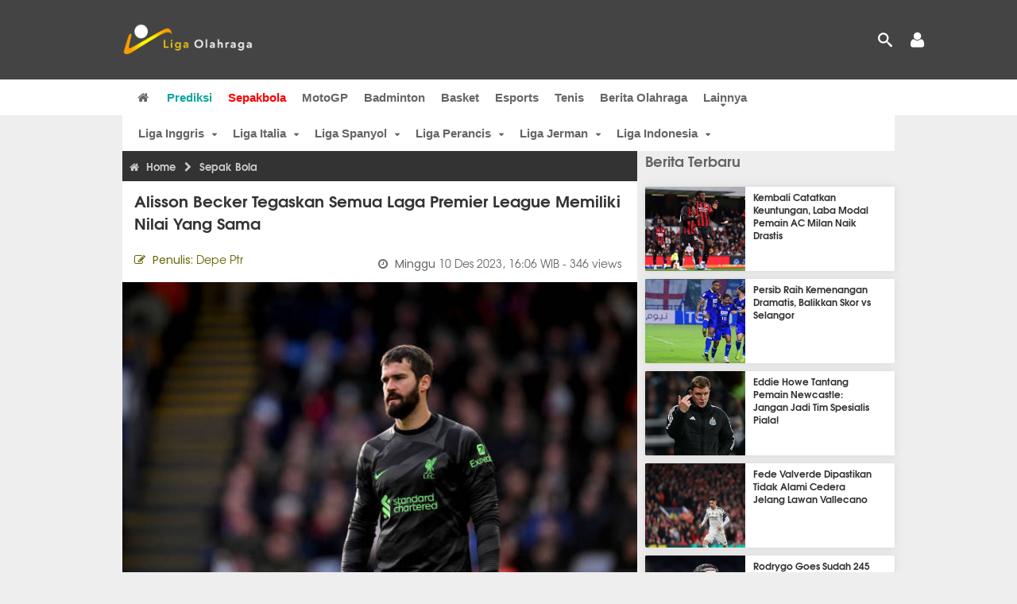

--- FILE ---
content_type: text/html; charset=UTF-8
request_url: https://www.ligaolahraga.com/bola/alisson-becker-tegaskan-semua-laga-premier-league-memiliki-nilai-yang-sama
body_size: 11913
content:
<!DOCTYPE html><html lang="id" class="no-js"><head prefix="og: http://ogp.me/ns# fb: http://ogp.me/ns/fb# article: https://ogp.me/ns/article#"><meta charset="utf-8"><meta name="viewport" content="width=device-width, initial-scale=1, maximum-scale=5"><meta http-equiv="x-ua-compatible" content="on"><meta name="theme-color" content="#444444"><meta name="msapplication-navbutton-color" content="#444444"><meta name="apple-mobile-web-app-status-bar-style" content="#444444"><title>Alisson Becker Tegaskan Semua Laga Premier League Memiliki Nilai yang Sama | Liga Olahraga</title><link rel="shortcut icon" href="https://www.ligaolahraga.com/images/icons/favicon.ico" type="image/x-icon"><link rel="apple-touch-icon" href="https://www.ligaolahraga.com/images/icons/apple-touch-icon.png"><link rel="apple-touch-icon" sizes="57x57" href="https://www.ligaolahraga.com/images/icons/apple-touch-icon-57x57.png"><link rel="apple-touch-icon" sizes="72x72" href="https://www.ligaolahraga.com/images/icons/apple-touch-icon-72x72.png"><link rel="apple-touch-icon" sizes="76x76" href="https://www.ligaolahraga.com/images/icons/apple-touch-icon-76x76.png"><link rel="apple-touch-icon" sizes="114x114" href="https://www.ligaolahraga.com/images/icons/apple-touch-icon-114x114.png"><link rel="apple-touch-icon" sizes="120x120" href="https://www.ligaolahraga.com/images/icons/apple-touch-icon-120x120.png"><link rel="apple-touch-icon" sizes="144x144" href="https://www.ligaolahraga.com/images/icons/apple-touch-icon-144x144.png"><link rel="apple-touch-icon" sizes="152x152" href="https://www.ligaolahraga.com/images/icons/apple-touch-icon-152x152.png"><link rel="apple-touch-icon" sizes="180x180" href="https://www.ligaolahraga.com/images/icons/apple-touch-icon-180x180.png"><meta name="msvalidate.01" content="95A379D8D470BC3B427050011BE9AB25"><meta name="p:domain_verify" content="acf20267e0f995a9dec9bf25800dff3e"><meta name="robots" content="index, follow"><meta name="googlebot-news" content="index, follow" /><meta name="googlebot" content="index, follow" /><meta name="robots" content="max-snippet:-1, max-image-preview:large"><meta name="description" content="Berita Liga Inggris: Meskipun menyadari tantangan besar akan dihadapi di akhir bulan ini, Alisson Becker menekankan bahwa setiap pertandingan di Premier League."><meta property="og:locale" content="id_ID"><meta property="og:site_name" content="Ligaolahraga.com"><meta property="og:type" content="article"><meta property="og:title" content="Alisson Becker Tegaskan Semua Laga Premier League Memiliki Nilai yang Sama"><meta property="og:description" content="Berita Liga Inggris: Meskipun menyadari tantangan besar akan dihadapi di akhir bulan ini, Alisson Becker menekankan bahwa setiap pertandingan di Premier League."><meta property="og:image" content="https://img.ligaolahraga.com/images/news/2023/12/10/alisson-becker-tegaskan-semua-laga-premier-league-memiliki-nilai-yang-sama.jpg"><meta property="og:url" content="https://www.ligaolahraga.com/bola/alisson-becker-tegaskan-semua-laga-premier-league-memiliki-nilai-yang-sama"><meta property="article:publisher" content="https://www.facebook.com/LigaOlahragaku"><meta property="article:published_time" content="2023-12-10T16:06:34+07:00"><meta property="article:modified_time " content="2023-12-10T16:06:34+07:00"><meta property="article:section" content="Sepak Bola"><meta property="article:tag" content="Alisson Becker"><meta property="article:tag" content="Liverpool"><meta property="article:tag" content="Premier League"><meta property="fb:pages" content="542568155887848"><meta property="fb:admins" content="100009315241214"><meta property="fb:app_id" content="647543805350428"><meta itemprop="url" content="https://www.ligaolahraga.com/bola/alisson-becker-tegaskan-semua-laga-premier-league-memiliki-nilai-yang-sama"><link rel="canonical" href="https://www.ligaolahraga.com/bola/alisson-becker-tegaskan-semua-laga-premier-league-memiliki-nilai-yang-sama"><link rel="amphtml" href="https://www.ligaolahraga.com/amp/alisson-becker-tegaskan-semua-laga-premier-league-memiliki-nilai-yang-sama"><script type="application/ld+json"> { "@context": "http://schema.org", "@type": "NewsArticle", "mainEntityOfPage": { "@type": "WebPage", "@id": "https://www.ligaolahraga.com/bola/alisson-becker-tegaskan-semua-laga-premier-league-memiliki-nilai-yang-sama" }, "headline": "Alisson Becker Tegaskan Semua Laga Premier League Memiliki Nilai yang Sama", "image": { "@type": "ImageObject", "url": "https://img.ligaolahraga.com/images/news/2023/12/10/alisson-becker-tegaskan-semua-laga-premier-league-memiliki-nilai-yang-sama.jpg", "height": 600, "width": 450 }, "datePublished": "2023-12-10T16:06:34+07:00", "dateModified": "2023-12-10T16:06:34+07:00", "author": { "@type": "Person", "name": "Depe Ptr" }, "publisher": { "@type": "Organization", "name": "Ligaolahraga.com", "logo": { "@type": "ImageObject", "url": "https://www.ligaolahraga.com/images/logo-ligaolahraga.png", "width": 185, "height": 45 } }, "description": "Berita Liga Inggris: Meskipun menyadari tantangan besar akan dihadapi di akhir bulan ini, Alisson Becker menekankan bahwa setiap pertandingan di Premier League."}</script><link rel="dns-prefetch" href="//fonts.googleapis.com"><link rel="dns-prefetch" href="//fonts.gstatic.com"><link rel="dns-prefetch" href="//ligacdn.com"><link type="text/css" rel="stylesheet" href="https://www.ligaolahraga.com/css/app-20250914.min.css" media="all"><link media="all" type="text/css" rel="stylesheet" href="https://fonts.googleapis.com/css2?family=Poppins:wght@300;400;500;600;700&display=swap"><link media="all" type="text/css" rel="stylesheet" href="https://cdnjs.cloudflare.com/ajax/libs/font-awesome/4.4.0/css/font-awesome.min.css"><style> .entry-post { margin-bottom: 0 } .intro, .related_detail { float: none !important; } .comment-post { padding-top: 0; } @media only screen and (max-width: 533px) { .box-medsos { height: auto; padding: 0; } .wrap-box-medsos { padding: 0; } .share-btn-detail { width: 40px; height: 40px; padding: 0px 8px; line-height: 40px; } .share-btn-detail:not(:last-child) { margin-right: 5px; } }</style><script>document.documentElement.classList.remove("no-js");</script><!--[if lt IE 9]><script src="https://oss.maxcdn.com/html5shiv/3.7.3/html5shiv.min.js"></script><script src="https://oss.maxcdn.com/respond/1.4.2/respond.min.js"></script><![endif]--><script>(function(w,d,s,l,i){w[l]=w[l]||[];w[l].push({'gtm.start':new Date().getTime(),event:'gtm.js'});var f=d.getElementsByTagName(s)[0],j=d.createElement(s),dl=l!='dataLayer'?'&l='+l:'';j.async=true;j.src='https://www.googletagmanager.com/gtm.js?id='+i+dl;f.parentNode.insertBefore(j,f);})(window,document,'script','dataLayer','GTM-WFSVT23');</script><script>!function(f,b,e,v,n,t,s){if(f.fbq)return;n=f.fbq=function(){n.callMethod?n.callMethod.apply(n,arguments):n.queue.push(arguments)};if(!f._fbq)f._fbq=n;n.push=n;n.loaded=!0;n.version='2.0';n.queue=[];t=b.createElement(e);t.async=!0;t.src=v;s=b.getElementsByTagName(e)[0];s.parentNode.insertBefore(t,s)}(window, document,'script','https://connect.facebook.net/en_US/fbevents.js');fbq('init', '353947305747894');fbq('track', 'PageView');</script><noscript><img height="1" width="1" style="display:none" src="https://www.facebook.com/tr?id=353947305747894&ev=PageView&noscript=1"/></noscript><script src="https://cdn.usefathom.com/script.js" data-site="FRTSFGQQ" defer></script></head><body><div id="fb-root"></div><script> (function (d, s, id) { var js, fjs = d.getElementsByTagName(s)[0]; if (d.getElementById(id)) return; js = d.createElement(s); js.id = id; js.src = "//connect.facebook.net/en_US/sdk.js#xfbml=1&version=v2.5&appId=647543805350428"; fjs.parentNode.insertBefore(js, fjs); }(document, 'script', 'facebook-jssdk'));</script><noscript><iframe src="https://www.googletagmanager.com/ns.html?id=GTM-WFSVT23" height="0" width="0" style="display:none;visibility:hidden"></iframe></noscript><header class="header"><div class="top-wrap"><div class="container"><div class="row"><div class="col-md-6 custom-col-md-6"><div id="logo" class="logo"><a href="/" rel="home" title="home" class="header-logo-nav"><img src="https://www.ligaolahraga.com/images/logo-ligaolahraga.png" alt="LigaOlahraga.com berita terbaru" title="Berita Olahraga Terbaru"/></a></div></div><div class="header-banner"></div><div class="sb-search-box"><div id="sb-search" class="sb-search" itemscope itemtype="https://schema.org/WebSite"><link itemprop="url" content="https://www.ligaolahraga.com"/><form action="https://www.ligaolahraga.com/search" itemprop="potentialAction" itemscope itemtype="https://schema.org/SearchAction"><meta itemprop="target" content="https://www.ligaolahraga.com/search?q={q}"/><input itemprop="query-input" class="sb-search-input" placeholder="Pencarian..." type="text" name="q"><span class="sb-icon-search"></span></form></div><div class="sb-user"><a id="modal_trigger" href="#modal" aria-label="Your account trigger"><span class="fa fa-user"></span></a></div></div><div class="btn-menu"></div></div></div></div><div class="header-wrap"><div class="col-md-12"><div id="sticky-anchor"></div><div id="sticky"><nav id="mainnav" class="mainnav"><ul class="container"><li class="selected marginnav homepage-icon"><a href="/" class="trc" id="Homepage"><span class="fa fa-home"></span></a></li><li class="top-hashtag1"><a href="https://www.ligaolahraga.com/prediksi-bola" class="header-nav">Prediksi</a></li><li class="active"><a href="https://www.ligaolahraga.com/bola" class="header-nav">Sepakbola</a></li><li><a href="https://www.ligaolahraga.com/motogp" class="header-nav">MotoGP</a></li><li><a href="https://www.ligaolahraga.com/badminton" class="header-nav">Badminton</a></li><li><a href="https://www.ligaolahraga.com/basket" class="header-nav">Basket</a></li><li><a href="https://www.ligaolahraga.com/esports" class="header-nav">Esports</a></li><li><a href="https://www.ligaolahraga.com/tenis" class="header-nav">Tenis</a></li><li><a href="https://www.ligaolahraga.com/indeks-berita" class="header-nav">Berita Olahraga</a></li><li class="has-children"><a href="#" class="trc">Lainnya</a><ul class="sub-menu"><li><a href="https://www.ligaolahraga.com/f1" class="header-nav">Formula 1</a></li><li><a href="https://www.ligaolahraga.com/tinju" class="trc header-nav">Tinju</a></li><li><a href="https://www.ligaolahraga.com/golf" class="trc header-nav">Golf</a></li><li><a href="https://www.ligaolahraga.com/olahraga-lain" class="trc header-nav">Olahraga Lain</a></li><li><a href="https://www.ligaolahraga.com/tentang-kami" class="trc header-nav">Tentang Kami</a></li><li><a href="https://www.ligaolahraga.com/kebijakan-privasi" class="trc header-nav">Kebijakan Privasi</a></li><li><a href="https://www.ligaolahraga.com/hubungi-kami" class="trc header-nav">Hubungi Kami</a></li></ul></li></ul></nav></div></div></div></header><section id="main"><div class="container"><div class="row detail"><div id="sticky-anchor"></div><div id="sticky"><nav id="mainnav" class="mainnav_cat"><ul class="container anak-menu"><li class="has-children"><a href="https://www.ligaolahraga.com/bola/inggris">Liga Inggris</a><ul class="sub-menu"><li><a href="https://www.ligaolahraga.com/bola/manchester-city">Manchester City</a></li><li><a href="https://www.ligaolahraga.com/bola/manchester-united">Manchester United</a></li><li><a href="https://www.ligaolahraga.com/bola/chelsea">Chelsea</a></li><li><a href="https://www.ligaolahraga.com/bola/arsenal">Arsenal</a></li><li><a href="https://www.ligaolahraga.com/bola/liverpool">Liverpool</a></li></ul></li><li class="has-children"><a href="https://www.ligaolahraga.com/bola/italia">Liga Italia</a><ul class="sub-menu"><li><a href="https://www.ligaolahraga.com/bola/juventus">Juventus</a></li><li><a href="https://www.ligaolahraga.com/bola/inter-milan">Inter Milan</a></li><li><a href="https://www.ligaolahraga.com/bola/ac-milan">AC Milan</a></li><li><a href="https://www.ligaolahraga.com/bola/roma">Roma</a></li><li><a href="https://www.ligaolahraga.com/bola/lazio">Lazio</a></li></ul></li><li class="has-children"><a href="https://www.ligaolahraga.com/bola/spanyol">Liga Spanyol</a><ul class="sub-menu"><li><a href="https://www.ligaolahraga.com/bola/barcelona">Barcelona</a></li><li><a href="https://www.ligaolahraga.com/bola/real-madrid">Real Madrid</a></li><li><a href="https://www.ligaolahraga.com/bola/valencia">Valencia</a></li><li><a href="https://www.ligaolahraga.com/bola/atletico-madrid">Atletico Madrid</a></li></ul></li><li class="has-children"><a href="https://www.ligaolahraga.com/bola/perancis">Liga Perancis</a><ul class="sub-menu"><li><a href="https://www.ligaolahraga.com/bola/paris-saint-germain">Paris Saint-Germain</a></li><li><a href="https://www.ligaolahraga.com/bola/as-monaco">AS Monaco</a></li><li><a href="https://www.ligaolahraga.com/bola/lyon">Lyon</a></li></ul></li><li class="has-children"><a href="https://www.ligaolahraga.com/bola/jerman">Liga Jerman</a><ul class="sub-menu"><li><a href="https://www.ligaolahraga.com/bola/bayern-muenchen">Bayern Muenchen</a></li><li><a href="https://www.ligaolahraga.com/bola/dortmund">Dortmund</a></li></ul></li><li class="has-children"><a href="https://www.ligaolahraga.com/bola/indonesia">Liga Indonesia</a><ul class="sub-menu"><li><a href="https://www.ligaolahraga.com/bola/persib">Persib</a></li><li><a href="https://www.ligaolahraga.com/bola/persija">Persija</a></li><li><a href="https://www.ligaolahraga.com/bola/persebaya">Persebaya</a></li><li><a href="https://www.ligaolahraga.com/bola/arema">Arema</a></li><li><a href="https://www.ligaolahraga.com/bola/semen-padang">Semen Padang</a></li></ul></li></ul></nav></div><div class="col-md-8"><div class="post-wrap posts post-single"><article class="post" id="post-368337" data-id="368337" ><div class="body-post"><div class="main-post"><div class="entry-post"><div itemscope itemtype="https://schema.org/BreadcrumbList" class="breadcrumb"><span itemprop="itemListElement" itemscope itemtype="https://schema.org/ListItem"><a itemtype="https://schema.org/Thing" itemprop="item" href="https://www.ligaolahraga.com"><span class="fa fa-home"></span><span itemprop="name">Home</span></a><meta itemprop="position" content="1"></span><span itemprop="itemListElement" itemscope itemtype="https://schema.org/ListItem"><span class="fa fa-chevron-right"></span><a itemtype="https://schema.org/Thing" itemprop="item" href="https://www.ligaolahraga.com/bola"><span itemprop="name">Sepak Bola</span></a><meta itemprop="position" content="2"></span></div><h1 itemprop="name">Alisson Becker Tegaskan Semua Laga Premier League Memiliki Nilai yang Sama</h1><div class="dateadmintitle"><div class="news_by date_detail"> Penulis: <span>Depe Ptr</span></div><div class="date date_detail"> Minggu <span> 10 Des 2023, 16:06 WIB</span><span> - 346 views</span></div></div><figure><img src="https://img.ligaolahraga.com/images/news/2023/12/10/alisson-becker-tegaskan-semua-laga-premier-league-memiliki-nilai-yang-sama.jpg" alt="Alisson Becker Tegaskan Semua Laga Premier League Memiliki Nilai yang Sama" decoding="async" fetchpriority="high" width="600" height="450"><figcaption><h2>Alisson Becker / via Gettyimages</h2></figcaption></figure><div class="content-detail"><span class="hide">Ligaolahraga.com -</span><p class="intro">Berita Liga Inggris: Meskipun menyadari tantangan besar akan dihadapi Liverpool di akhir bulan ini, penjaga gawang Alisson Becker menekankan bahwa setiap pertandingan di Premier League memiliki nilai yang sama.</p><div class="related_detail"><span>Baca juga:</span><h2><a class="hitam" href="https://www.ligaolahraga.com/bola/mauricio-pochettino-akui-rindu-premier-league-dan-ingin-kembali-ke-inggris"> Mauricio Pochettino Akui Rindu Premier League dan Ingin Kembali ke Inggris</a></h2></div><p>Setelah mengatasi perlawanan sengit dari Crystal Palace, Liverpool kini menghadapi pertandingan-pertandingan besar di laga lanjutan&nbsp;Premier League, termasuk pertemuan dengan Manchester United dan Arsenal di Anfield.</p><p>Kemenangan comeback Liverpool melawan Crystal Palace bukan hanya sekadar tiga poin tambahan, tetapi juga menunjukkan ketangguhan tim dalam melanjutkan tren kemenangan mereka.</p><p>Pasukan Jurgen Klopp berhasil mengalahkan Fulham dan Sheffield United dalam seminggu terakhir, menunjukkan kualitas permainan dan mentalitas juang yang diandalkan oleh tim.</p><p>"Kami tahu bahwa kami memiliki tantangan besar sekarang di bulan Desember, lawan besar,"&nbsp;kata Alisson Becker dikutip dari liverpoolfc.com.</p><p>Namun, ia juga menekankan bahwa semua pertandingan di Premier League memiliki kepentingan yang sama, dan yang terpenting adalah semangat dan dedikasi yang diberikan dalam setiap pertandingan.</p><p>Dengan mentalitas juang yang dimiliki Liverpool, mereka siap menghadapi setiap tantangan dengan tekad yang kuat.</p><p>Alisson menambahkan: "Yang penting adalah semangat yang Anda berikan dalam pertandingan. Dan tantangan berikutnya yang ada di hadapan kami adalah yang paling penting, jadi kami akan mewujudkannya."</p><p>Pernyataan tersebut mencerminkan semangat positif dan fokus tim menjelang pertandingan-pertandingan besar yang akan datang.</p><p>Liverpool, dengan komposisi pemain yang kuat dan kekompakan tim, akan berusaha untuk mempertahankan performa mereka dan meraih hasil positif dalam menghadapi tantangan-tantangan selanjutnya.</p><div class="related_detail"><span>Baca juga:</span><h2><a class="hitam" href="https://www.ligaolahraga.com/bola/dominik-szoboszlai-buktikan-diri-seolah-menolak-digantikan-florian-wirtz"> Dominik Szoboszlai Buktikan Diri, Seolah Menolak Digantikan Florian Wirtz</a></h2></div><p class="tag"> Artikel Tag: <a href="https://www.ligaolahraga.com/tag/alisson-becker" class="tag-link">Alisson Becker</a>, <a href="https://www.ligaolahraga.com/tag/liverpool" class="tag-link">Liverpool</a>, <a href="https://www.ligaolahraga.com/tag/premier-league" class="tag-link">Premier League</a></p><span class="hide">Published by Ligaolahraga.com at https://www.ligaolahraga.com/bola/alisson-becker-tegaskan-semua-laga-premier-league-memiliki-nilai-yang-sama</span></div></div><div class="comment-post"><div class="box-medsos"><div class="wrap-box-medsos"><div class="fb-like-detail fb-like" data-href="https://www.ligaolahraga.com/bola/alisson-becker-tegaskan-semua-laga-premier-league-memiliki-nilai-yang-sama" data-layout="box_count" data-action="like" data-size="small" data-show-faces="false" data-share="false"></div><span class="fb-like-detail"><span class="viewer">346</span></span></div></div><div class="box-medsos"><div class="wrap-box-medsos"><a href="whatsapp://send?text=https%3A%2F%2Fwww.ligaolahraga.com%2Fbola%2Falisson-becker-tegaskan-semua-laga-premier-league-memiliki-nilai-yang-sama" data-action="share/whatsapp/share" data-tag-name="Whatsapp" class="share-btn-detail wa"><i class="fa fa-whatsapp"></i></a><a href="https://www.facebook.com/sharer/sharer.php?u=https://www.ligaolahraga.com/bola/alisson-becker-tegaskan-semua-laga-premier-league-memiliki-nilai-yang-sama" data-tag-name="Facebook" target="_blank" class="share-btn-detail facebook"><i class="fa fa-facebook"></i></a><a href="https://twitter.com/share?url=https://www.ligaolahraga.com/bola/alisson-becker-tegaskan-semua-laga-premier-league-memiliki-nilai-yang-sama&text=Alisson Becker Tegaskan Semua Laga Premier League Memiliki Nilai yang Sama" data-tag-name="Twitter" target="_blank" class="share-btn-detail twitter"><i class="fa fa-twitter"></i></a></div></div><div class="clear"></div><div class="comment-title">Komentar</div><form class="comment-form" method="POST" action="https://www.ligaolahraga.com/comment-save"><input type="hidden" name="_token" value="V1sDVAqQbEjUAF1fKDgbWx8gZ0xytU1LhLejKeyS"><div class="box-comment-notification reply-message hide"><p>Terima kasih. Komentar Anda sudah disimpan dan menunggu moderasi.</p></div><input type="hidden" name="news" id="news" value="alisson-becker-tegaskan-semua-laga-premier-league-memiliki-nilai-yang-sama"><div class="box-comment"><div class="comment-label"><div class="label-left"><span>Nama</span></div><div class="label-right"><input type="text" class="input-text" name="nama" maxlength="30" placeholder="Masukkan Nama"><div class="red nama hide"></div></div></div><div class="comment-label"><div class="label-left"><span>Email</span></div><div class="label-right"><input type="text" class="input-text" name="email" maxlength="35" placeholder="Masukkan Email"><div class="red email hide"></div></div></div><div class="comment-label"><div class="label-left"><span>Komentar</span></div><div class="label-right"><textarea class="input-text" id="textarea" name="komentar" rows="3" cols="30" maxlength="160"></textarea><div id="comment-textarea-feedback" class="comment-feedback">160 karakter tersisa</div><div class="red komentar hide"></div></div></div><div class="comment-label"><div class="label-left"></div><div class="label-right"><div class="g-recaptcha" data-sitekey="6LfcRDUUAAAAAHgjPTkvgH1rnx_uENhndtTbp4f0"></div></div></div><div class="comment-label"><div class="label-left"></div><div class="label-right"><input type="submit" value="Submit" class="button-link"></div></div></div></form><div class="box-comment-notification"><p><strong>Belum ada komentar.</strong></p><p>Jadilah yang pertama berkomentar disini</p></div></div><div class="related-news-box"><h2>Berita Terkait</h2><div class="col-md-6"><div class="grid2c related-news-grid"><article class="berita-terkait"><div class="thumb lazy loading-placeholder"><a href="https://www.ligaolahraga.com/bola/tundukkan-real-madrid-dominik-szoboszlai-adalah-hati-dan-jiwa-liverpool"><img src="[data-uri]" alt="Tundukkan Real Madrid, Dominik Szoboszlai Adalah Hati dan Jiwa Liverpool" data-src="https://img.ligaolahraga.com/images/news/thumbs/tundukkan-real-madrid-dominik-szoboszlai-adalah-hati-dan-jiwa-liverpool.jpg" data-bigsrc="https://img.ligaolahraga.com/images/news/2025/11/06/tundukkan-real-madrid-dominik-szoboszlai-adalah-hati-dan-jiwa-liverpool.jpg" class="lozad detail-terkait" decoding="async" fetchpriority="low"></a></div><div class="label_box"><div class="title"><a href="https://www.ligaolahraga.com/bola/tundukkan-real-madrid-dominik-szoboszlai-adalah-hati-dan-jiwa-liverpool"> Tundukkan Real Madrid, Dominik Szoboszlai Adalah Hati dan Jiwa Liverpool</a></div><div class="date">8 jam 27 menit lalu</div></div></article></div></div><div class="col-md-6"><div class="grid2c related-news-grid"><article class="berita-terkait"><div class="thumb lazy loading-placeholder"><a href="https://www.ligaolahraga.com/bola/data-buktikan-klub-premier-league-makin-tak-terbendung-di-kompetisi-eropa"><img src="[data-uri]" alt="Data Buktikan Klub Premier League Makin Tak Terbendung di Kompetisi Eropa" data-src="https://img.ligaolahraga.com/images/news/thumbs/data-buktikan-klub-premier-league-makin-tak-terbendung-di-kompetisi-eropa.jpg" data-bigsrc="https://img.ligaolahraga.com/images/news/2025/11/06/data-buktikan-klub-premier-league-makin-tak-terbendung-di-kompetisi-eropa.jpg" class="lozad detail-terkait" decoding="async" fetchpriority="low"></a></div><div class="label_box"><div class="title"><a href="https://www.ligaolahraga.com/bola/data-buktikan-klub-premier-league-makin-tak-terbendung-di-kompetisi-eropa"> Data Buktikan Klub Premier League Makin Tak Terbendung di Kompetisi Eropa</a></div><div class="date">8 jam 38 menit lalu</div></div></article></div></div><div class="col-md-6"><div class="grid2c related-news-grid"><article class="berita-terkait"><div class="thumb lazy loading-placeholder"><a href="https://www.ligaolahraga.com/bola/john-mcginn-perpanjang-kontrak-di-aston-villa-hingga-2028"><img src="[data-uri]" alt="John McGinn Perpanjang Kontrak di Aston Villa hingga 2028" data-src="https://img.ligaolahraga.com/images/news/thumbs/john-mcginn-perpanjang-kontrak-di-aston-villa-hingga-2028.jpg" data-bigsrc="https://img.ligaolahraga.com/images/news/2025/11/06/john-mcginn-perpanjang-kontrak-di-aston-villa-hingga-2028.jpg" class="lozad detail-terkait" decoding="async" fetchpriority="low"></a></div><div class="label_box"><div class="title"><a href="https://www.ligaolahraga.com/bola/john-mcginn-perpanjang-kontrak-di-aston-villa-hingga-2028"> John McGinn Perpanjang Kontrak di Aston Villa hingga 2028</a></div><div class="date">6 jam 30 menit lalu</div></div></article></div></div><div class="col-md-6"><div class="grid2c related-news-grid"><article class="berita-terkait"><div class="thumb lazy loading-placeholder"><a href="https://www.ligaolahraga.com/bola/sejarah-david-raya-jadi-kiper-arsenal-tercepat-yang-raih-50-clean-sheet"><img src="[data-uri]" alt="Sejarah, David Raya Jadi Kiper Arsenal Tercepat yang Raih 50 Clean Sheet" data-src="https://img.ligaolahraga.com/images/news/thumbs/sejarah-david-raya-jadi-kiper-arsenal-tercepat-yang-raih-50-clean-sheet.jpg" data-bigsrc="https://img.ligaolahraga.com/images/news/2025/11/06/sejarah-david-raya-jadi-kiper-arsenal-tercepat-yang-raih-50-clean-sheet.jpg" class="lozad detail-terkait" decoding="async" fetchpriority="low"></a></div><div class="label_box"><div class="title"><a href="https://www.ligaolahraga.com/bola/sejarah-david-raya-jadi-kiper-arsenal-tercepat-yang-raih-50-clean-sheet"> Sejarah, David Raya Jadi Kiper Arsenal Tercepat yang Raih 50 Clean Sheet</a></div><div class="date">12 jam 57 menit lalu</div></div></article></div></div><div class="col-md-6"><div class="grid2c related-news-grid"><article class="berita-terkait"><div class="thumb lazy loading-placeholder"><a href="https://www.ligaolahraga.com/bola/dean-huijsen-kembali-jadi-sorotan-saat-real-madrid-tumbang-di-anfield"><img src="[data-uri]" alt="Dean Huijsen Kembali Jadi Sorotan saat Real Madrid Tumbang di Anfield" data-src="https://img.ligaolahraga.com/images/news/thumbs/dean-huijsen-kembali-jadi-sorotan-saat-real-madrid-tumbang-di-anfield.jpg" data-bigsrc="https://img.ligaolahraga.com/images/news/2025/11/05/dean-huijsen-kembali-jadi-sorotan-saat-real-madrid-tumbang-di-anfield.jpg" class="lozad detail-terkait" decoding="async" fetchpriority="low"></a></div><div class="label_box"><div class="title"><a href="https://www.ligaolahraga.com/bola/dean-huijsen-kembali-jadi-sorotan-saat-real-madrid-tumbang-di-anfield"> Dean Huijsen Kembali Jadi Sorotan saat Real Madrid Tumbang di Anfield</a></div><div class="date">1 hari 1 jam lalu</div></div></article></div></div><div class="col-md-6"><div class="grid2c related-news-grid"><article class="berita-terkait"><div class="thumb lazy loading-placeholder"><a href="https://www.ligaolahraga.com/bola/jude-bellingham-berikan-komentar-usai-real-madrid-dikalahkan-liverpool"><img src="[data-uri]" alt="Jude Bellingham Berikan Komentar Usai Real Madrid Dikalahkan Liverpool" data-src="https://img.ligaolahraga.com/images/news/thumbs/jude-bellingham-berikan-komentar-usai-real-madrid-dikalahkan-liverpool.jpg" data-bigsrc="https://img.ligaolahraga.com/images/news/2025/11/05/jude-bellingham-berikan-komentar-usai-real-madrid-dikalahkan-liverpool.jpg" class="lozad detail-terkait" decoding="async" fetchpriority="low"></a></div><div class="label_box"><div class="title"><a href="https://www.ligaolahraga.com/bola/jude-bellingham-berikan-komentar-usai-real-madrid-dikalahkan-liverpool"> Jude Bellingham Berikan Komentar Usai Real Madrid Dikalahkan Liverpool</a></div><div class="date">1 hari 1 jam lalu</div></div></article></div></div></div></div></div></article></div></div><div class="col-md-4"><div class="sidebar-widget-1"><div class="widget widget-most-popular berita-terbaru"><div class="section-title padding-left-10"><a href="https://www.ligaolahraga.com"><span>Berita Terbaru</span></a></div><div class="left_grid_small padding-bottom-10"><div class="clear left-grid-small-container-box"><div class="show-up-color-right"></div><div class="left-grid-small-container"><div class="thumb lazy loading-placeholder left-grid-small"><a href="https://www.ligaolahraga.com/bola/kembali-catatkan-keuntungan-laba-modal-pemain-ac-milan-naik-drastis"><img src="[data-uri]" alt="Kembali Catatkan Keuntungan, Laba Modal Pemain AC Milan Naik Drastis" data-src="https://img.ligaolahraga.com/images/news/thumbs/kembali-catatkan-keuntungan-laba-modal-pemain-ac-milan-naik-drastis.jpg" data-bigsrc="https://img.ligaolahraga.com/images/news/2025/11/06/kembali-catatkan-keuntungan-laba-modal-pemain-ac-milan-naik-drastis.jpg" class="lozad sitebar"><noscript><img src="https://www.ligaolahraga.com/storage/images/news/2025/11/06/kembali-catatkan-keuntungan-laba-modal-pemain-ac-milan-naik-drastis-126x106.jpg" alt="Kembali Catatkan Keuntungan, Laba Modal Pemain AC Milan Naik Drastis"></noscript></a></div></div><div class="text"><a href="https://www.ligaolahraga.com/bola/kembali-catatkan-keuntungan-laba-modal-pemain-ac-milan-naik-drastis"><span>Kembali Catatkan Keuntungan, Laba Modal Pemain AC Milan Naik Drastis</span></a></div><div class="label_box label_left_grid"><span class="date">baru saja</span></div></div><div class="clear left-grid-small-container-box"><div class="show-up-color-right"></div><div class="left-grid-small-container"><div class="thumb lazy loading-placeholder left-grid-small"><a href="https://www.ligaolahraga.com/bola/persib-raih-kemenangan-dramatis-balikkan-skor-vs-selangor"><img src="[data-uri]" alt="Persib Raih Kemenangan Dramatis, Balikkan Skor vs Selangor" data-src="https://img.ligaolahraga.com/images/news/thumbs/persib-raih-kemenangan-dramatis-balikkan-skor-vs-selangor.jpg" data-bigsrc="https://img.ligaolahraga.com/images/news/2025/11/06/persib-raih-kemenangan-dramatis-balikkan-skor-vs-selangor.jpg" class="lozad sitebar"><noscript><img src="https://www.ligaolahraga.com/storage/images/news/2025/11/06/persib-raih-kemenangan-dramatis-balikkan-skor-vs-selangor-126x106.jpg" alt="Persib Raih Kemenangan Dramatis, Balikkan Skor vs Selangor"></noscript></a></div></div><div class="text"><a href="https://www.ligaolahraga.com/bola/persib-raih-kemenangan-dramatis-balikkan-skor-vs-selangor"><span>Persib Raih Kemenangan Dramatis, Balikkan Skor vs Selangor</span></a></div><div class="label_box label_left_grid"><span class="date">15 menit 54 detik lalu</span></div></div><div class="clear left-grid-small-container-box"><div class="show-up-color-right"></div><div class="left-grid-small-container"><div class="thumb lazy loading-placeholder left-grid-small"><a href="https://www.ligaolahraga.com/bola/eddie-howe-tantang-pemain-newcastle-jangan-jadi-tim-spesialis-piala"><img src="[data-uri]" alt="Eddie Howe Tantang Pemain Newcastle: Jangan Jadi Tim Spesialis Piala!" data-src="https://img.ligaolahraga.com/images/news/thumbs/eddie-howe-tantang-pemain-newcastle-jangan-jadi-tim-spesialis-piala.jpg" data-bigsrc="https://img.ligaolahraga.com/images/news/2025/11/06/eddie-howe-tantang-pemain-newcastle-jangan-jadi-tim-spesialis-piala.jpg" class="lozad sitebar"><noscript><img src="https://www.ligaolahraga.com/storage/images/news/2025/11/06/eddie-howe-tantang-pemain-newcastle-jangan-jadi-tim-spesialis-piala-126x106.jpg" alt="Eddie Howe Tantang Pemain Newcastle: Jangan Jadi Tim Spesialis Piala!"></noscript></a></div></div><div class="text"><a href="https://www.ligaolahraga.com/bola/eddie-howe-tantang-pemain-newcastle-jangan-jadi-tim-spesialis-piala"><span>Eddie Howe Tantang Pemain Newcastle: Jangan Jadi Tim Spesialis Piala!</span></a></div><div class="label_box label_left_grid"><span class="date">31 menit 11 detik lalu</span></div></div><div class="clear left-grid-small-container-box"><div class="show-up-color-right"></div><div class="left-grid-small-container"><div class="thumb lazy loading-placeholder left-grid-small"><a href="https://www.ligaolahraga.com/bola/fede-valverde-dipastikan-tidak-alami-cedera-jelang-lawan-vallecano"><img src="[data-uri]" alt="Fede Valverde Dipastikan Tidak Alami Cedera Jelang Lawan Vallecano" data-src="https://img.ligaolahraga.com/images/news/thumbs/fede-valverde-dipastikan-tidak-alami-cedera-jelang-lawan-vallecano.jpg" data-bigsrc="https://img.ligaolahraga.com/images/news/2025/11/06/fede-valverde-dipastikan-tidak-alami-cedera-jelang-lawan-vallecano.jpg" class="lozad sitebar"><noscript><img src="https://www.ligaolahraga.com/storage/images/news/2025/11/06/fede-valverde-dipastikan-tidak-alami-cedera-jelang-lawan-vallecano-126x106.jpg" alt="Fede Valverde Dipastikan Tidak Alami Cedera Jelang Lawan Vallecano"></noscript></a></div></div><div class="text"><a href="https://www.ligaolahraga.com/bola/fede-valverde-dipastikan-tidak-alami-cedera-jelang-lawan-vallecano"><span>Fede Valverde Dipastikan Tidak Alami Cedera Jelang Lawan Vallecano</span></a></div><div class="label_box label_left_grid"><span class="date">1 jam 23 menit lalu</span></div></div><div class="clear left-grid-small-container-box"><div class="show-up-color-right"></div><div class="left-grid-small-container"><div class="thumb lazy loading-placeholder left-grid-small"><a href="https://www.ligaolahraga.com/bola/rodrygo-goes-sudah-245-hari-tidak-cetak-gol-dan-terus-menghitung"><img src="[data-uri]" alt="Rodrygo Goes Sudah 245 Hari Tidak Cetak Gol dan Terus Menghitung" data-src="https://img.ligaolahraga.com/images/news/thumbs/rodrygo-goes-sudah-245-hari-tidak-cetak-gol-dan-terus-menghitung.jpg" data-bigsrc="https://img.ligaolahraga.com/images/news/2025/11/06/rodrygo-goes-sudah-245-hari-tidak-cetak-gol-dan-terus-menghitung.jpg" class="lozad sitebar"><noscript><img src="https://www.ligaolahraga.com/storage/images/news/2025/11/06/rodrygo-goes-sudah-245-hari-tidak-cetak-gol-dan-terus-menghitung-126x106.jpg" alt="Rodrygo Goes Sudah 245 Hari Tidak Cetak Gol dan Terus Menghitung"></noscript></a></div></div><div class="text"><a href="https://www.ligaolahraga.com/bola/rodrygo-goes-sudah-245-hari-tidak-cetak-gol-dan-terus-menghitung"><span>Rodrygo Goes Sudah 245 Hari Tidak Cetak Gol dan Terus Menghitung</span></a></div><div class="label_box label_left_grid"><span class="date">1 jam 34 menit lalu</span></div></div><div class="clear left-grid-small-container-box"><div class="show-up-color-right"></div><div class="left-grid-small-container"><div class="thumb lazy loading-placeholder left-grid-small"><a href="https://www.ligaolahraga.com/bola/update-juventus-jelang-hadapi-torino-beda-nasib-vlahovic-dan-kelly"><img src="[data-uri]" alt="Update Juventus Jelang Hadapi Torino: Beda Nasib Vlahovic dan Kelly" data-src="https://img.ligaolahraga.com/images/news/thumbs/update-juventus-jelang-hadapi-torino-beda-nasib-vlahovic-dan-kelly.jpg" data-bigsrc="https://img.ligaolahraga.com/images/news/2025/11/06/update-juventus-jelang-hadapi-torino-beda-nasib-vlahovic-dan-kelly.jpg" class="lozad sitebar"><noscript><img src="https://www.ligaolahraga.com/storage/images/news/2025/11/06/update-juventus-jelang-hadapi-torino-beda-nasib-vlahovic-dan-kelly-126x106.jpg" alt="Update Juventus Jelang Hadapi Torino: Beda Nasib Vlahovic dan Kelly"></noscript></a></div></div><div class="text"><a href="https://www.ligaolahraga.com/bola/update-juventus-jelang-hadapi-torino-beda-nasib-vlahovic-dan-kelly"><span>Update Juventus Jelang Hadapi Torino: Beda Nasib Vlahovic dan Kelly</span></a></div><div class="label_box label_left_grid"><span class="date">1 jam 37 menit lalu</span></div></div><div class="clear left-grid-small-container-box"><div class="show-up-color-right"></div><div class="left-grid-small-container"><div class="thumb lazy loading-placeholder left-grid-small"><a href="https://www.ligaolahraga.com/bola/luciano-spalletti-bakal-minta-juventus-perpanjang-kontrak-weston-mckennie"><img src="[data-uri]" alt="Luciano Spalletti Bakal Minta Juventus Perpanjang Kontrak Weston McKennie?" data-src="https://img.ligaolahraga.com/images/news/thumbs/luciano-spalletti-bakal-minta-juventus-perpanjang-kontrak-weston-mckennie.jpg" data-bigsrc="https://img.ligaolahraga.com/images/news/2025/11/06/luciano-spalletti-bakal-minta-juventus-perpanjang-kontrak-weston-mckennie.jpg" class="lozad sitebar"><noscript><img src="https://www.ligaolahraga.com/storage/images/news/2025/11/06/luciano-spalletti-bakal-minta-juventus-perpanjang-kontrak-weston-mckennie-126x106.jpg" alt="Luciano Spalletti Bakal Minta Juventus Perpanjang Kontrak Weston McKennie?"></noscript></a></div></div><div class="text"><a href="https://www.ligaolahraga.com/bola/luciano-spalletti-bakal-minta-juventus-perpanjang-kontrak-weston-mckennie"><span>Luciano Spalletti Bakal Minta Juventus Perpanjang Kontrak Weston McKennie?</span></a></div><div class="label_box label_left_grid"><span class="date">1 jam 43 menit lalu</span></div></div><div class="clear left-grid-small-container-box"><div class="show-up-color-right"></div><div class="left-grid-small-container"><div class="thumb lazy loading-placeholder left-grid-small"><a href="https://www.ligaolahraga.com/bola/aurelien-tchouameni-didiagnosis-mengalami-cedera-otot"><img src="[data-uri]" alt="Aurelien Tchouameni Didiagnosis Mengalami Cedera Otot" data-src="https://img.ligaolahraga.com/images/news/thumbs/aurelien-tchouameni-didiagnosis-mengalami-cedera-otot.jpg" data-bigsrc="https://img.ligaolahraga.com/images/news/2025/11/06/aurelien-tchouameni-didiagnosis-mengalami-cedera-otot.jpg" class="lozad sitebar"><noscript><img src="https://www.ligaolahraga.com/storage/images/news/2025/11/06/aurelien-tchouameni-didiagnosis-mengalami-cedera-otot-126x106.jpg" alt="Aurelien Tchouameni Didiagnosis Mengalami Cedera Otot"></noscript></a></div></div><div class="text"><a href="https://www.ligaolahraga.com/bola/aurelien-tchouameni-didiagnosis-mengalami-cedera-otot"><span>Aurelien Tchouameni Didiagnosis Mengalami Cedera Otot</span></a></div><div class="label_box label_left_grid"><span class="date">1 jam 45 menit lalu</span></div></div></div></div><div class="widget widget-most-popular berita-terpopuler"><div class="section-title padding-left-10"><a href="https://www.ligaolahraga.com"><span>Berita Terpopuler Minggu Ini</span></a></div><div class="left_grid_small padding-bottom-10"><div class="clear left-grid-small-container-box"><div class="show-up-color-right"></div><div class="left-grid-small-container"><div class="thumb lazy loading-placeholder left-grid-small"><a href="https://www.ligaolahraga.com/bola/perbedaan-liga-malaysia-dan-indonesia-di-mata-bojan-hodak"><img src="[data-uri]" alt="Perbedaan Liga Malaysia dan Indonesia di Mata Bojan Hodak" data-src="https://img.ligaolahraga.com/images/news/thumbs/perbedaan-liga-malaysia-dan-indonesia-di-mata-bojan-hodak.jpg" data-bigsrc="https://img.ligaolahraga.com/images/news/2025/11/05/perbedaan-liga-malaysia-dan-indonesia-di-mata-bojan-hodak.jpg" class="lozad sitebar"><noscript><img src="https://www.ligaolahraga.com/storage/images/news/2025/11/05/perbedaan-liga-malaysia-dan-indonesia-di-mata-bojan-hodak-126x106.jpg" alt="Perbedaan Liga Malaysia dan Indonesia di Mata Bojan Hodak"></noscript></a></div></div><div class="text"><a href="https://www.ligaolahraga.com/bola/perbedaan-liga-malaysia-dan-indonesia-di-mata-bojan-hodak"><span>Perbedaan Liga Malaysia dan Indonesia di Mata Bojan Hodak</span></a></div><div class="label_box label_left_grid"><span class="label_category"><a href="https://www.ligaolahraga.com/bola" class="label_green"> Sepak Bola</a></span><span class="viewer float_right">2195</span></div></div><div class="clear left-grid-small-container-box"><div class="show-up-color-right"></div><div class="left-grid-small-container"><div class="thumb lazy loading-placeholder left-grid-small"><a href="https://www.ligaolahraga.com/basket/lakers-umumkan-lakukan-pertukaran-dengan-nets"><img src="[data-uri]" alt="Lakers Umumkan Lakukan Pertukaran dengan Nets" data-src="https://img.ligaolahraga.com/images/news/thumbs/lakers-umumkan-lakukan-pertukaran-dengan-nets.jpg" data-bigsrc="https://img.ligaolahraga.com/images/news/2025/10/30/lakers-umumkan-lakukan-pertukaran-dengan-nets.jpg" class="lozad sitebar"><noscript><img src="https://www.ligaolahraga.com/storage/images/news/2025/10/30/lakers-umumkan-lakukan-pertukaran-dengan-nets-126x106.jpg" alt="Lakers Umumkan Lakukan Pertukaran dengan Nets"></noscript></a></div></div><div class="text"><a href="https://www.ligaolahraga.com/basket/lakers-umumkan-lakukan-pertukaran-dengan-nets"><span>Lakers Umumkan Lakukan Pertukaran dengan Nets</span></a></div><div class="label_box label_left_grid"><span class="label_category"><a href="https://www.ligaolahraga.com/basket" class="label_green"> Basket</a></span><span class="viewer float_right">1357</span></div></div><div class="clear left-grid-small-container-box"><div class="show-up-color-right"></div><div class="left-grid-small-container"><div class="thumb lazy loading-placeholder left-grid-small"><a href="https://www.ligaolahraga.com/badminton/christo-popov-gagal-pertahankan-gelar-hylo-open-2025"><img src="[data-uri]" alt="Christo Popov Gagal Pertahankan Gelar Hylo Open 2025" data-src="https://img.ligaolahraga.com/images/news/thumbs/christo-popov-gagal-pertahankan-gelar-hylo-open-2025.jpg" data-bigsrc="https://img.ligaolahraga.com/images/news/2025/10/30/christo-popov-gagal-pertahankan-gelar-hylo-open-2025.jpg" class="lozad sitebar"><noscript><img src="https://www.ligaolahraga.com/storage/images/news/2025/10/30/christo-popov-gagal-pertahankan-gelar-hylo-open-2025-126x106.jpg" alt="Christo Popov Gagal Pertahankan Gelar Hylo Open 2025"></noscript></a></div></div><div class="text"><a href="https://www.ligaolahraga.com/badminton/christo-popov-gagal-pertahankan-gelar-hylo-open-2025"><span>Christo Popov Gagal Pertahankan Gelar Hylo Open 2025</span></a></div><div class="label_box label_left_grid"><span class="label_category"><a href="https://www.ligaolahraga.com/badminton" class="label_green"> Badminton</a></span><span class="viewer float_right">1250</span></div></div><div class="clear left-grid-small-container-box"><div class="show-up-color-right"></div><div class="left-grid-small-container"><div class="thumb lazy loading-placeholder left-grid-small"><a href="https://www.ligaolahraga.com/tenis/janice-tjen-ungguli-petenis-peringkat-3-besar-dengan-pencapaian-ini"><img src="[data-uri]" alt="Janice Tjen Ungguli Petenis Peringkat 3 Besar Dengan Pencapaian Ini" data-src="https://img.ligaolahraga.com/images/news/thumbs/janice-tjen-ungguli-petenis-peringkat-3-besar-dengan-pencapaian-ini.jpg" data-bigsrc="https://img.ligaolahraga.com/images/news/2025/11/03/janice-tjen-ungguli-petenis-peringkat-3-besar-dengan-pencapaian-ini.jpg" class="lozad sitebar"><noscript><img src="https://www.ligaolahraga.com/storage/images/news/2025/11/03/janice-tjen-ungguli-petenis-peringkat-3-besar-dengan-pencapaian-ini-126x106.jpg" alt="Janice Tjen Ungguli Petenis Peringkat 3 Besar Dengan Pencapaian Ini"></noscript></a></div></div><div class="text"><a href="https://www.ligaolahraga.com/tenis/janice-tjen-ungguli-petenis-peringkat-3-besar-dengan-pencapaian-ini"><span>Janice Tjen Ungguli Petenis Peringkat 3 Besar Dengan Pencapaian Ini</span></a></div><div class="label_box label_left_grid"><span class="label_category"><a href="https://www.ligaolahraga.com/tenis" class="label_green"> Tenis</a></span><span class="viewer float_right">1023</span></div></div><div class="clear left-grid-small-container-box"><div class="show-up-color-right"></div><div class="left-grid-small-container"><div class="thumb lazy loading-placeholder left-grid-small"><a href="https://www.ligaolahraga.com/motogp/ducati-diantara-dua-pilihan-francesco-bagnaia-pergi-atau-marquez-pensiun"><img src="[data-uri]" alt="Ducati Diantara Dua Pilihan, Francesco Bagnaia Pergi atau Marquez Pensiun?" data-src="https://img.ligaolahraga.com/images/news/thumbs/ducati-diantara-dua-pilihan-francesco-bagnaia-pergi-atau-marquez-pensiun.jpg" data-bigsrc="https://img.ligaolahraga.com/images/news/2025/10/31/ducati-diantara-dua-pilihan-francesco-bagnaia-pergi-atau-marquez-pensiun.jpg" class="lozad sitebar"><noscript><img src="https://www.ligaolahraga.com/storage/images/news/2025/10/31/ducati-diantara-dua-pilihan-francesco-bagnaia-pergi-atau-marquez-pensiun-126x106.jpg" alt="Ducati Diantara Dua Pilihan, Francesco Bagnaia Pergi atau Marquez Pensiun?"></noscript></a></div></div><div class="text"><a href="https://www.ligaolahraga.com/motogp/ducati-diantara-dua-pilihan-francesco-bagnaia-pergi-atau-marquez-pensiun"><span>Ducati Diantara Dua Pilihan, Francesco Bagnaia Pergi atau Marquez Pensiun?</span></a></div><div class="label_box label_left_grid"><span class="label_category"><a href="https://www.ligaolahraga.com/motogp" class="label_green"> MotoGP</a></span><span class="viewer float_right">1312</span></div></div><div class="clear left-grid-small-container-box"><div class="show-up-color-right"></div><div class="left-grid-small-container"><div class="thumb lazy loading-placeholder left-grid-small"><a href="https://www.ligaolahraga.com/f1/aksi-max-verstappen-dalam-perebutan-titel-f1-2025-bikin-hamilton-respek"><img src="[data-uri]" alt="Aksi Max Verstappen dalam Perebutan Titel F1 2025 Bikin Hamilton Respek" data-src="https://img.ligaolahraga.com/images/news/thumbs/aksi-max-verstappen-dalam-perebutan-titel-f1-2025-bikin-hamilton-respek.jpg" data-bigsrc="https://img.ligaolahraga.com/images/news/2025/11/01/aksi-max-verstappen-dalam-perebutan-titel-f1-2025-bikin-hamilton-respek.jpg" class="lozad sitebar"><noscript><img src="https://www.ligaolahraga.com/storage/images/news/2025/11/01/aksi-max-verstappen-dalam-perebutan-titel-f1-2025-bikin-hamilton-respek-126x106.jpg" alt="Aksi Max Verstappen dalam Perebutan Titel F1 2025 Bikin Hamilton Respek"></noscript></a></div></div><div class="text"><a href="https://www.ligaolahraga.com/f1/aksi-max-verstappen-dalam-perebutan-titel-f1-2025-bikin-hamilton-respek"><span>Aksi Max Verstappen dalam Perebutan Titel F1 2025 Bikin Hamilton Respek</span></a></div><div class="label_box label_left_grid"><span class="label_category"><a href="https://www.ligaolahraga.com/f1" class="label_green"> F1</a></span><span class="viewer float_right">770</span></div></div><div class="clear left-grid-small-container-box"><div class="show-up-color-right"></div><div class="left-grid-small-container"><div class="thumb lazy loading-placeholder left-grid-small"><a href="https://www.ligaolahraga.com/tinju/badou-jack-noel-mikaelian-siap-duel-ulang-pada-13-desember-di-los-angeles"><img src="[data-uri]" alt="Badou Jack, Noel Mikaelian Siap Duel Ulang Pada 13 Desember di Los Angeles" data-src="https://img.ligaolahraga.com/images/news/thumbs/badou-jack-noel-mikaelian-siap-duel-ulang-pada-13-desember-di-los-angeles.jpg" data-bigsrc="https://img.ligaolahraga.com/images/news/2025/11/01/badou-jack-noel-mikaelian-siap-duel-ulang-pada-13-desember-di-los-angeles.jpg" class="lozad sitebar"><noscript><img src="https://www.ligaolahraga.com/storage/images/news/2025/11/01/badou-jack-noel-mikaelian-siap-duel-ulang-pada-13-desember-di-los-angeles-126x106.jpg" alt="Badou Jack, Noel Mikaelian Siap Duel Ulang Pada 13 Desember di Los Angeles"></noscript></a></div></div><div class="text"><a href="https://www.ligaolahraga.com/tinju/badou-jack-noel-mikaelian-siap-duel-ulang-pada-13-desember-di-los-angeles"><span>Badou Jack, Noel Mikaelian Siap Duel Ulang Pada 13 Desember di Los Angeles</span></a></div><div class="label_box label_left_grid"><span class="label_category"><a href="https://www.ligaolahraga.com/tinju" class="label_green"> Tinju</a></span><span class="viewer float_right">796</span></div></div><div class="clear left-grid-small-container-box"><div class="show-up-color-right"></div><div class="left-grid-small-container"><div class="thumb lazy loading-placeholder left-grid-small"><a href="https://www.ligaolahraga.com/golf/miyu-yamashita-menangi-maybank-championship-melalui-playoff-tiga-pemain"><img src="[data-uri]" alt="Miyu Yamashita Menangi Maybank Championship Melalui Playoff Tiga Pemain" data-src="https://img.ligaolahraga.com/images/news/thumbs/miyu-yamashita-menangi-maybank-championship-melalui-playoff-tiga-pemain.jpg" data-bigsrc="https://img.ligaolahraga.com/images/news/2025/11/03/miyu-yamashita-menangi-maybank-championship-melalui-playoff-tiga-pemain.jpg" class="lozad sitebar"><noscript><img src="https://www.ligaolahraga.com/storage/images/news/2025/11/03/miyu-yamashita-menangi-maybank-championship-melalui-playoff-tiga-pemain-126x106.jpg" alt="Miyu Yamashita Menangi Maybank Championship Melalui Playoff Tiga Pemain"></noscript></a></div></div><div class="text"><a href="https://www.ligaolahraga.com/golf/miyu-yamashita-menangi-maybank-championship-melalui-playoff-tiga-pemain"><span>Miyu Yamashita Menangi Maybank Championship Melalui Playoff Tiga Pemain</span></a></div><div class="label_box label_left_grid"><span class="label_category"><a href="https://www.ligaolahraga.com/golf" class="label_green"> Golf</a></span><span class="viewer float_right">660</span></div></div><div class="clear left-grid-small-container-box"><div class="show-up-color-right"></div><div class="left-grid-small-container"><div class="thumb lazy loading-placeholder left-grid-small"><a href="https://www.ligaolahraga.com/esports/evos-glory-singkirkan-dewa-united-dari-playoff-mpl-id-s16"><img src="[data-uri]" alt="EVOS Glory Singkirkan Dewa United dari Playoff MPL ID S16" data-src="https://img.ligaolahraga.com/images/news/thumbs/evos-glory-singkirkan-dewa-united-dari-playoff-mpl-id-s16.jpg" data-bigsrc="https://img.ligaolahraga.com/images/news/2025/10/30/evos-glory-singkirkan-dewa-united-dari-playoff-mpl-id-s16.jpg" class="lozad sitebar"><noscript><img src="https://www.ligaolahraga.com/storage/images/news/2025/10/30/evos-glory-singkirkan-dewa-united-dari-playoff-mpl-id-s16-126x106.jpg" alt="EVOS Glory Singkirkan Dewa United dari Playoff MPL ID S16"></noscript></a></div></div><div class="text"><a href="https://www.ligaolahraga.com/esports/evos-glory-singkirkan-dewa-united-dari-playoff-mpl-id-s16"><span>EVOS Glory Singkirkan Dewa United dari Playoff MPL ID S16</span></a></div><div class="label_box label_left_grid"><span class="label_category"><a href="https://www.ligaolahraga.com/esports" class="label_green"> Esports</a></span><span class="viewer float_right">798</span></div></div><div class="clear left-grid-small-container-box"><div class="show-up-color-right"></div><div class="left-grid-small-container"><div class="thumb lazy loading-placeholder left-grid-small"><a href="https://www.ligaolahraga.com/olahraga-lain/islam-makhachev-incar-pertarungan-besar-lawan-ilia-topuria-setelah-ufc-322"><img src="[data-uri]" alt="Islam Makhachev Incar Pertarungan Besar Lawan Ilia Topuria Setelah UFC 322" data-src="https://img.ligaolahraga.com/images/news/thumbs/islam-makhachev-incar-pertarungan-besar-lawan-ilia-topuria-setelah-ufc-322.jpg" data-bigsrc="https://img.ligaolahraga.com/images/news/2025/10/30/islam-makhachev-incar-pertarungan-besar-lawan-ilia-topuria-setelah-ufc-322.jpg" class="lozad sitebar"><noscript><img src="https://www.ligaolahraga.com/storage/images/news/2025/10/30/islam-makhachev-incar-pertarungan-besar-lawan-ilia-topuria-setelah-ufc-322-126x106.jpg" alt="Islam Makhachev Incar Pertarungan Besar Lawan Ilia Topuria Setelah UFC 322"></noscript></a></div></div><div class="text"><a href="https://www.ligaolahraga.com/olahraga-lain/islam-makhachev-incar-pertarungan-besar-lawan-ilia-topuria-setelah-ufc-322"><span>Islam Makhachev Incar Pertarungan Besar Lawan Ilia Topuria Setelah UFC 322</span></a></div><div class="label_box label_left_grid"><span class="label_category"><a href="https://www.ligaolahraga.com/olahraga-lain" class="label_green"> Olahraga Lain</a></span><span class="viewer float_right">972</span></div></div><div class="clear left-grid-small-container-box"><div class="show-up-color-right"></div><div class="left-grid-small-container"><div class="thumb lazy loading-placeholder left-grid-small"><a href="https://www.ligaolahraga.com/prediksi-bola/prediksi-getafe-vs-girona-31-oktober-2025-la-liga-pekan-11-preview"><img src="[data-uri]" alt="Prediksi Getafe vs Girona, 31 Oktober 2025 | La Liga Pekan 11" data-src="https://img.ligaolahraga.com/sports-match/prediksi-getafe-vs-girona-31-oktober-2025-la-liga-pekan-11.jpg" data-bigsrc="https://img.ligaolahraga.com/images/news/2025/10/30/https://img.ligaolahraga.com/sports-match/prediksi-getafe-vs-girona-31-oktober-2025-la-liga-pekan-11.jpg" class="lozad sitebar"><noscript><img src="https://www.ligaolahraga.com/storage/images/news/2025/10/30/https://img.ligaolahraga.com/sports-match/prediksi-getafe-vs-girona-31-oktober-2025-la-liga-pekan-11-126x106.jpg" alt="Prediksi Getafe vs Girona, 31 Oktober 2025 | La Liga Pekan 11"></noscript></a></div></div><div class="text"><a href="https://www.ligaolahraga.com/prediksi-bola/prediksi-getafe-vs-girona-31-oktober-2025-la-liga-pekan-11-preview"><span>Prediksi Getafe vs Girona, 31 Oktober 2025 | La Liga Pekan 11</span></a></div><div class="label_box label_left_grid"><span class="label_category"><a href="https://www.ligaolahraga.com/prediksi-bola" class="label_green"> Prediksi Bola</a></span><span class="viewer float_right">1407</span></div></div></div></div></div></div></div></div></section><footer id="footer"><a href="javascript:window.scroll({top:0,left:0,behavior:'smooth'});"><div class="footer-btt-wrap"><i class="arrow-up"></i><div class="btt-text">Back to top</div></div></a><div class="footer-widgets"><div class="container"><div class="col-md-4 widget-brand"><span><i class="fa fa-chevron-right"></i><a href="https://www.ligaolahraga.com/tentang-kami" class="footer-nav">Tentang Kami</a></span><span><i class="fa fa-chevron-right"></i><a href="https://www.ligaolahraga.com/kebijakan-privasi" class="footer-nav">Kebijakan Privasi</a></span><span><i class="fa fa-chevron-right"></i><a href="https://www.ligaolahraga.com/hubungi-kami" class="footer-nav">Hubungi Kami</a></span><span><i class="fa fa-chevron-right"></i><a href="https://www.ligaolahraga.com/karir" class="footer-nav">Karir</a></span></div><div class="col-md-4 widget-brand"><span>Follow Us</span><a class="icon_sosmed facebook" aria-label="Facebook icon" target="_blank" href="https://www.facebook.com/LigaOlahragaku" rel="nofollow"><i class="fa fa-facebook"></i></a><a class="icon_sosmed twitter" aria-label="X icon" target="_blank" href="https://twitter.com/ligaolahraga" rel="nofollow"><i class="fa fa-twitter"></i></a><a class="icon_sosmed instagram" aria-label="Instagram icon" target="_blank" href="https://instagram.com/ligaolahraga/" rel="nofollow"><i class="fa fa-instagram"></i></a><a class="icon_sosmed pinterest" aria-label="Pinterest icon" target="_blank" href="https://www.pinterest.com/ligaolahraga/berita-olahraga/" rel="nofollow"><i class="fa fa-pinterest"></i></a><a class="icon_sosmed rss" target="_blank" href="https://www.ligaolahraga.com/feed"><i class="fa fa-rss"></i></a></div><style> .footer-widgets .widget-brand-small { display: block; float: left; padding-bottom: 0; font-size: 12px; text-align: center; border: solid 0px #000; } .footer-widgets .widget-brand-small div { text-align: left; padding: 2px 0; } .footer-widgets .footer-line { border-bottom: solid 1px #999; margin: 20px 0px } .footer-widgets .widget-brand-small a { color: #BBB }</style></div><div class="col-md-12"><div class="footer-line"></div></div><div class="container"><div class="col-md-2 widget-brand-small"><div><i class="fa fa-chevron-right"></i><a href="https://www.ligaolahraga.com/bola" class="footer-nav">Berita Bola</a></div><div><i class="fa fa-chevron-right"></i><a href="https://www.ligaolahraga.com/motogp" class="footer-nav">Berita Motogp</a></div><div><i class="fa fa-chevron-right"></i><a href="https://www.ligaolahraga.com/badminton" class="footer-nav">Berita Badminton</a></div><div><i class="fa fa-chevron-right"></i><a href="https://www.ligaolahraga.com/tinju" class="footer-nav">Berita Tinju</a></div><div><i class="fa fa-chevron-right"></i><a href="https://www.ligaolahraga.com/tenis" class="footer-nav">Berita Tenis</a></div></div><div class="col-md-2 widget-brand-small"><div><i class="fa fa-chevron-right"></i><a href="https://www.ligaolahraga.com/bola/inggris" class="footer-nav">Berita Liga Inggris</a></div><div><i class="fa fa-chevron-right"></i><a href="https://www.ligaolahraga.com/bola/italia" class="footer-nav">Berita Liga Italia</a></div><div><i class="fa fa-chevron-right"></i><a href="https://www.ligaolahraga.com/bola/spanyol" class="footer-nav">Berita Liga Spanyol</a></div><div><i class="fa fa-chevron-right"></i><a href="https://www.ligaolahraga.com/bola/perancis" class="footer-nav">Berita Liga Perancis</a></div><div><i class="fa fa-chevron-right"></i><a href="https://www.ligaolahraga.com/bola/indonesia" class="footer-nav">Berita Liga Indonesia</a></div></div><div class="col-md-2 widget-brand-small"><div><i class="fa fa-chevron-right"></i><a href="https://www.ligaolahraga.com/bola/manchester-united" class="footer-nav">Berita M. United</a></div><div><i class="fa fa-chevron-right"></i><a href="https://www.ligaolahraga.com/bola/arsenal" class="footer-nav">Berita Arsenal</a></div><div><i class="fa fa-chevron-right"></i><a href="https://www.ligaolahraga.com/bola/liverpool" class="footer-nav">Berita Liverpool</a></div><div><i class="fa fa-chevron-right"></i><a href="https://www.ligaolahraga.com/bola/chelsea" class="footer-nav">Berita Chelsea</a></div><div><i class="fa fa-chevron-right"></i><a href="https://www.ligaolahraga.com/bola/paris-saint-germain" class="footer-nav">Berita PSG</a></div></div><div class="col-md-2 widget-brand-small"><div><i class="fa fa-chevron-right"></i><a href="https://www.ligaolahraga.com/bola/persib" class="footer-nav">Berita Persib</a></div><div><i class="fa fa-chevron-right"></i><a href="https://www.ligaolahraga.com/bola/persija" class="footer-nav">Berita Persija</a></div><div><i class="fa fa-chevron-right"></i><a href="https://www.ligaolahraga.com/bola/semen-padang" class="footer-nav">Berita Semen Padang</a></div><div><i class="fa fa-chevron-right"></i><a href="https://www.ligaolahraga.com/bola/arema" class="footer-nav">Berita Arema</a></div><div><i class="fa fa-chevron-right"></i><a href="https://www.ligaolahraga.com/bola/persebaya" class="footer-nav">Berita Persebaya</a></div></div><div class="col-md-2 widget-brand-small"><div><i class="fa fa-chevron-right"></i><a href="https://www.ligaolahraga.com/bola/barcelona" class="footer-nav">Berita Barcelona</a></div><div><i class="fa fa-chevron-right"></i><a href="https://www.ligaolahraga.com/bola/real-madrid" class="footer-nav">Berita Real Madrid</a></div><div><i class="fa fa-chevron-right"></i><a href="https://www.ligaolahraga.com/bola/dortmund" class="footer-nav">Berita Dortmund</a></div><div><i class="fa fa-chevron-right"></i><a href="https://www.ligaolahraga.com/bola/ac-milan" class="footer-nav">Berita AC Milan</a></div><div><i class="fa fa-chevron-right"></i><a href="https://www.ligaolahraga.com/bola/as-monaco" class="footer-nav">Berita AS Monaco</a></div></div><div class="col-md-2 widget-brand-small"><div><i class="fa fa-chevron-right"></i><a href="https://www.ligaolahraga.com/bola/lazio" class="footer-nav">Berita Lazio</a></div><div><i class="fa fa-chevron-right"></i><a href="https://www.ligaolahraga.com/bola/bayern-muenchen" class="footer-nav">Berita Muenchen</a></div><div><i class="fa fa-chevron-right"></i><a href="https://www.ligaolahraga.com/bola/valencia" class="footer-nav">Berita Valencia</a></div><div><i class="fa fa-chevron-right"></i><a href="https://www.ligaolahraga.com/bola/atletico-madrid" class="footer-nav">Berita A Madrid</a></div><div><i class="fa fa-chevron-right"></i><a href="https://www.ligaolahraga.com/bola/manchester-city" class="footer-nav">Berita M City</a></div></div></div></div><div class="footer-icon"><div class="box"><a href="/" class="footer-logo-nav"><img src="[data-uri]" alt="Logo LigaOlahraga" data-src="https://www.ligaolahraga.com/images/icon-lo.png" align="icon LigaOlahraga" class="lozad"></a></div></div><div class="footer-copyright"> &copy; 2025 <a href="/">www.ligaolahraga.com</a></div></footer><div id="modal" class="popupContainer" style="display:none;"><header class="popupHeader"><span class="header_title">Login</span><span class="modal_close"><i class="fa fa-times"></i></span></header><section class="popupBody"><div class="form-message hide"></div><div class="social_login"><div><a href="https://www.ligaolahraga.com/auth/facebook" class="social_box fb"><span class="icon"><i class="fa fa-facebook"></i></span><span class="icon_title">Connect with Facebook</span></a><a href="https://www.ligaolahraga.com/auth/twitter" class="social_box twitter"><span class="icon"><i class="fa fa-twitter"></i></span><span class="icon_title">Connect with Twitter</span></a></div><div class="centeredText"><span>Or use your Email address</span></div><div class="action_btns"><div class="one_half"><a href="#" id="login_form" class="btn">Login</a></div><div class="one_half last"><a href="#" id="register_form" class="btn">Sign up</a></div></div></div><div class="user_login"><form action="https://www.ligaolahraga.com/login" method="post" data-type="login"><input type="hidden" name="_token" value="V1sDVAqQbEjUAF1fKDgbWx8gZ0xytU1LhLejKeyS" autocomplete="off"><label>Email</label><input type="text" name="email"><div class="red email hide"></div><br/><label>Password</label><input type="password" name="password"><div class="red password hide"></div><br/><div class="checkbox"><input id="remember" type="checkbox" name="remember" value="1"><label for="remember">Remember me on this computer</label></div><div class="action_btns"><div class="one_half"><a href="#" class="btn back_btn"><i class="fa fa-angle-double-left"></i> Back</a></div><div class="one_half last"><a href="#" class="btn btn_red submit">Login</a></div></div></form><a href="#" class="forgot_password">Forgot password?</a></div><div class="user_forgot_password"><form action="https://www.ligaolahraga.com/password/email" method="post" data-type="forgot"><input type="hidden" name="_token" value="V1sDVAqQbEjUAF1fKDgbWx8gZ0xytU1LhLejKeyS" autocomplete="off"><label>Email</label><input type="text" name="email"><div class="red email hide"></div><br/><div class="action_btns"><div class="one_half"><a href="#" class="btn back_btn"><i class="fa fa-angle-double-left"></i> Back</a></div><div class="one_half last"><a href="#" class="btn btn_red submit">Reset</a></div></div></form></div><div class="user_register"><form action="https://www.ligaolahraga.com/register" method="post" data-type="register"><input type="hidden" name="_token" value="V1sDVAqQbEjUAF1fKDgbWx8gZ0xytU1LhLejKeyS" autocomplete="off"><input type="hidden" name="registered" value="1"><input type="hidden" name="setuju" value="1"><label>Full Name</label><input type="text" name="nama"><div class="red nama hide"></div><br/><label>Email Address</label><input type="text" name="email"><div class="red email hide"></div><br/><label>Password</label><input type="password" name="password"><div class="red password hide"></div><br/><label>Confirm Password</label><input type="password" name="password_confirmation"><div class="red password_confirmation hide"></div><br/><div class="checkbox"><input id="send_updates" type="checkbox" value="1"><label for="send_updates">Send me occasional email updates</label></div><div class="action_btns"><div class="one_half"><a href="#" class="btn back_btn"><i class="fa fa-angle-double-left"></i> Back</a></div><div class="one_half last"><a href="#" class="btn btn_red submit">Register</a></div></div></form></div></section></div><script src="https://code.jquery.com/jquery-1.12.4.min.js" integrity="sha256-ZosEbRLbNQzLpnKIkEdrPv7lOy9C27hHQ+Xp8a4MxAQ=" crossorigin="anonymous"></script><script src="https://www.ligaolahraga.com/js/sb-search.js"></script><script src="https://www.ligaolahraga.com/js/main4.js"></script><script src="https://www.ligaolahraga.com/js/jquery.doubletaptogo2.js"></script><script src="https://www.ligaolahraga.com/js/jquery-waypoints.js"></script><script src="https://www.ligaolahraga.com/js/jquery.flexslider.js"></script><script src="https://www.ligaolahraga.com/js/jquery.leanModal.min.js"></script><script type="text/javascript"> if (!('IntersectionObserver' in window)) { var script = document.createElement("script"); script.src = "https://raw.githubusercontent.com/w3c/IntersectionObserver/master/polyfill/intersection-observer.js"; document.getElementsByTagName('head')[0].appendChild(script); } Element.prototype.matches||(Element.prototype.matches=Element.prototype.msMatchesSelector||Element.prototype.webkitMatchesSelector),Element.prototype.closest||(Element.prototype.closest=function(e){var t=this;do{if(Element.prototype.matches.call(t,e))return t;t=t.parentElement||t.parentNode}while(null!==t&&1===t.nodeType);return null});</script><script src="https://cdn.jsdelivr.net/npm/lozad@1.7.0/dist/lozad.min.js" integrity="sha256-I7nCw4M1xTKstcul7ev95cSO+jNcI7NKDTxkeiEeT4Q=" crossorigin="anonymous"></script><script src="https://www.ligaolahraga.com/js/app-95ioba77qi.min.js"></script><script src='https://www.google.com/recaptcha/api.js?hl=id' async defer></script><script language="javascript"> var text_max = 160; $('.comment-form textarea').keyup(function () { var text_length = $(this).val().length; var text_remaining = text_max - text_length; $(this).parent().find('.comment-feedback').html(text_remaining + ' karakter tersisa'); }); $('.comment-form').submit(function () { var $this = $(this); $.ajax({ method: "POST", url: $(this).attr('action'), data: $(this).serialize() }).done(function (data) { $this.find('input.input-text, textarea.input-text').val(''); $this.find('.reply-message').removeClass('hide'); }).fail(function (xhr) { if (xhr.status === 422) { $this.find('div.red').addClass('hide'); $.each(xhr.responseJSON, function (i, v) { $this.find('div.' + i).removeClass('hide').text(v); }); } }); return false; }); $('.comment-count-like:not(.login-required) a').click(function () { var $this = $(this); $.ajax({ method: "POST", url: 'https://www.ligaolahraga.com/comment-thumb', data: {like: $this.data('like'), comment: $this.data('comment')}, headers: { 'X-CSRF-TOKEN': 'V1sDVAqQbEjUAF1fKDgbWx8gZ0xytU1LhLejKeyS' } }).done(function (data) { var parent = $this.closest('.comment-action-left'); parent.find('a[data-like="1"] .comment-action-like-count').text(data.up); parent.find('a[data-like="0"] .comment-action-like-count').text(data.down); }).fail(function () { alert('Gagal memberi voting komentar.'); }); return false; }); $('.comment-count-reply a').click(function () { var form = $(this).closest('.comment-action-line').find('form'), el_captcha = form.find('.captcha'), captcha = el_captcha.data('comment'); form.toggleClass('hide'); if (!form.hasClass('hide')) { el_captcha.html('<div class="'+ captcha +'"></div>'); grecaptcha.render(document.getElementsByClassName(captcha)[0], { 'sitekey' : '6LfcRDUUAAAAAHgjPTkvgH1rnx_uENhndtTbp4f0' }); } else { el_captcha.html(''); } return false; });</script><script type="text/javascript"> $("#modal_trigger, .comment-count-like.login-required a").leanModal({ top: 100, overlay: 0.6, closeButton: ".modal_close" }); $("#login_form").click(function () { $(".social_login").hide(); $(".user_login").show(); return false; }); $(".forgot_password").click(function () { $(".user_login").hide(); $(".user_forgot_password").show(); $(".header_title").text('Reset Password'); return false; }); $("#register_form").click(function () { $(".social_login").hide(); $(".user_register").show(); $(".header_title").text('Register'); return false; }); $(".back_btn").click(function () { $(".user_login").hide(); $(".user_forgot_password").hide(); $(".user_register").hide(); $(".social_login").show(); $(".header_title").text('Login'); $('.form-message').addClass('hide'); return false; }); $('.popupContainer a.submit').click(function () { var $this = $(this).closest('form'); $.ajax({ method: "POST", url: $this.attr('action'), data: $this.serialize() }).done(function (data) { switch ($this.data('type')) { case 'login': location.reload(); break; default: $('.form-message').removeClass('hide').html(data.message); $this.find('input[type="text"], input[type="password"]').val(''); break; } }).fail(function (xhr) { if (xhr.status === 422) { $this.find('div.red').addClass('hide'); $.each(xhr.responseJSON, function (i, v) { $this.find('div.' + i).removeClass('hide').text(v); }); } }); return false; });</script><script type="text/javascript">var _Hasync= _Hasync|| []; _Hasync.push(['Histats.start', '1,4984528,4,0,0,0,00010000']); _Hasync.push(['Histats.fasi', '1']); _Hasync.push(['Histats.track_hits', '']); (function() { var hs = document.createElement('script'); hs.type = 'text/javascript'; hs.async = true; hs.src = ('//s10.histats.com/js15_as.js'); (document.getElementsByTagName('head')[0] || document.getElementsByTagName('body')[0]).appendChild(hs); })();</script><noscript><a href="/" target="_blank"><img src="//sstatic1.histats.com/0.gif?4984528&101" alt="" border="0"></a></noscript></body></html>

--- FILE ---
content_type: text/html; charset=utf-8
request_url: https://www.google.com/recaptcha/api2/anchor?ar=1&k=6LfcRDUUAAAAAHgjPTkvgH1rnx_uENhndtTbp4f0&co=aHR0cHM6Ly93d3cubGlnYW9sYWhyYWdhLmNvbTo0NDM.&hl=id&v=naPR4A6FAh-yZLuCX253WaZq&size=normal&anchor-ms=20000&execute-ms=15000&cb=ce4c76b8fkyx
body_size: 46052
content:
<!DOCTYPE HTML><html dir="ltr" lang="id"><head><meta http-equiv="Content-Type" content="text/html; charset=UTF-8">
<meta http-equiv="X-UA-Compatible" content="IE=edge">
<title>reCAPTCHA</title>
<style type="text/css">
/* cyrillic-ext */
@font-face {
  font-family: 'Roboto';
  font-style: normal;
  font-weight: 400;
  src: url(//fonts.gstatic.com/s/roboto/v18/KFOmCnqEu92Fr1Mu72xKKTU1Kvnz.woff2) format('woff2');
  unicode-range: U+0460-052F, U+1C80-1C8A, U+20B4, U+2DE0-2DFF, U+A640-A69F, U+FE2E-FE2F;
}
/* cyrillic */
@font-face {
  font-family: 'Roboto';
  font-style: normal;
  font-weight: 400;
  src: url(//fonts.gstatic.com/s/roboto/v18/KFOmCnqEu92Fr1Mu5mxKKTU1Kvnz.woff2) format('woff2');
  unicode-range: U+0301, U+0400-045F, U+0490-0491, U+04B0-04B1, U+2116;
}
/* greek-ext */
@font-face {
  font-family: 'Roboto';
  font-style: normal;
  font-weight: 400;
  src: url(//fonts.gstatic.com/s/roboto/v18/KFOmCnqEu92Fr1Mu7mxKKTU1Kvnz.woff2) format('woff2');
  unicode-range: U+1F00-1FFF;
}
/* greek */
@font-face {
  font-family: 'Roboto';
  font-style: normal;
  font-weight: 400;
  src: url(//fonts.gstatic.com/s/roboto/v18/KFOmCnqEu92Fr1Mu4WxKKTU1Kvnz.woff2) format('woff2');
  unicode-range: U+0370-0377, U+037A-037F, U+0384-038A, U+038C, U+038E-03A1, U+03A3-03FF;
}
/* vietnamese */
@font-face {
  font-family: 'Roboto';
  font-style: normal;
  font-weight: 400;
  src: url(//fonts.gstatic.com/s/roboto/v18/KFOmCnqEu92Fr1Mu7WxKKTU1Kvnz.woff2) format('woff2');
  unicode-range: U+0102-0103, U+0110-0111, U+0128-0129, U+0168-0169, U+01A0-01A1, U+01AF-01B0, U+0300-0301, U+0303-0304, U+0308-0309, U+0323, U+0329, U+1EA0-1EF9, U+20AB;
}
/* latin-ext */
@font-face {
  font-family: 'Roboto';
  font-style: normal;
  font-weight: 400;
  src: url(//fonts.gstatic.com/s/roboto/v18/KFOmCnqEu92Fr1Mu7GxKKTU1Kvnz.woff2) format('woff2');
  unicode-range: U+0100-02BA, U+02BD-02C5, U+02C7-02CC, U+02CE-02D7, U+02DD-02FF, U+0304, U+0308, U+0329, U+1D00-1DBF, U+1E00-1E9F, U+1EF2-1EFF, U+2020, U+20A0-20AB, U+20AD-20C0, U+2113, U+2C60-2C7F, U+A720-A7FF;
}
/* latin */
@font-face {
  font-family: 'Roboto';
  font-style: normal;
  font-weight: 400;
  src: url(//fonts.gstatic.com/s/roboto/v18/KFOmCnqEu92Fr1Mu4mxKKTU1Kg.woff2) format('woff2');
  unicode-range: U+0000-00FF, U+0131, U+0152-0153, U+02BB-02BC, U+02C6, U+02DA, U+02DC, U+0304, U+0308, U+0329, U+2000-206F, U+20AC, U+2122, U+2191, U+2193, U+2212, U+2215, U+FEFF, U+FFFD;
}
/* cyrillic-ext */
@font-face {
  font-family: 'Roboto';
  font-style: normal;
  font-weight: 500;
  src: url(//fonts.gstatic.com/s/roboto/v18/KFOlCnqEu92Fr1MmEU9fCRc4AMP6lbBP.woff2) format('woff2');
  unicode-range: U+0460-052F, U+1C80-1C8A, U+20B4, U+2DE0-2DFF, U+A640-A69F, U+FE2E-FE2F;
}
/* cyrillic */
@font-face {
  font-family: 'Roboto';
  font-style: normal;
  font-weight: 500;
  src: url(//fonts.gstatic.com/s/roboto/v18/KFOlCnqEu92Fr1MmEU9fABc4AMP6lbBP.woff2) format('woff2');
  unicode-range: U+0301, U+0400-045F, U+0490-0491, U+04B0-04B1, U+2116;
}
/* greek-ext */
@font-face {
  font-family: 'Roboto';
  font-style: normal;
  font-weight: 500;
  src: url(//fonts.gstatic.com/s/roboto/v18/KFOlCnqEu92Fr1MmEU9fCBc4AMP6lbBP.woff2) format('woff2');
  unicode-range: U+1F00-1FFF;
}
/* greek */
@font-face {
  font-family: 'Roboto';
  font-style: normal;
  font-weight: 500;
  src: url(//fonts.gstatic.com/s/roboto/v18/KFOlCnqEu92Fr1MmEU9fBxc4AMP6lbBP.woff2) format('woff2');
  unicode-range: U+0370-0377, U+037A-037F, U+0384-038A, U+038C, U+038E-03A1, U+03A3-03FF;
}
/* vietnamese */
@font-face {
  font-family: 'Roboto';
  font-style: normal;
  font-weight: 500;
  src: url(//fonts.gstatic.com/s/roboto/v18/KFOlCnqEu92Fr1MmEU9fCxc4AMP6lbBP.woff2) format('woff2');
  unicode-range: U+0102-0103, U+0110-0111, U+0128-0129, U+0168-0169, U+01A0-01A1, U+01AF-01B0, U+0300-0301, U+0303-0304, U+0308-0309, U+0323, U+0329, U+1EA0-1EF9, U+20AB;
}
/* latin-ext */
@font-face {
  font-family: 'Roboto';
  font-style: normal;
  font-weight: 500;
  src: url(//fonts.gstatic.com/s/roboto/v18/KFOlCnqEu92Fr1MmEU9fChc4AMP6lbBP.woff2) format('woff2');
  unicode-range: U+0100-02BA, U+02BD-02C5, U+02C7-02CC, U+02CE-02D7, U+02DD-02FF, U+0304, U+0308, U+0329, U+1D00-1DBF, U+1E00-1E9F, U+1EF2-1EFF, U+2020, U+20A0-20AB, U+20AD-20C0, U+2113, U+2C60-2C7F, U+A720-A7FF;
}
/* latin */
@font-face {
  font-family: 'Roboto';
  font-style: normal;
  font-weight: 500;
  src: url(//fonts.gstatic.com/s/roboto/v18/KFOlCnqEu92Fr1MmEU9fBBc4AMP6lQ.woff2) format('woff2');
  unicode-range: U+0000-00FF, U+0131, U+0152-0153, U+02BB-02BC, U+02C6, U+02DA, U+02DC, U+0304, U+0308, U+0329, U+2000-206F, U+20AC, U+2122, U+2191, U+2193, U+2212, U+2215, U+FEFF, U+FFFD;
}
/* cyrillic-ext */
@font-face {
  font-family: 'Roboto';
  font-style: normal;
  font-weight: 900;
  src: url(//fonts.gstatic.com/s/roboto/v18/KFOlCnqEu92Fr1MmYUtfCRc4AMP6lbBP.woff2) format('woff2');
  unicode-range: U+0460-052F, U+1C80-1C8A, U+20B4, U+2DE0-2DFF, U+A640-A69F, U+FE2E-FE2F;
}
/* cyrillic */
@font-face {
  font-family: 'Roboto';
  font-style: normal;
  font-weight: 900;
  src: url(//fonts.gstatic.com/s/roboto/v18/KFOlCnqEu92Fr1MmYUtfABc4AMP6lbBP.woff2) format('woff2');
  unicode-range: U+0301, U+0400-045F, U+0490-0491, U+04B0-04B1, U+2116;
}
/* greek-ext */
@font-face {
  font-family: 'Roboto';
  font-style: normal;
  font-weight: 900;
  src: url(//fonts.gstatic.com/s/roboto/v18/KFOlCnqEu92Fr1MmYUtfCBc4AMP6lbBP.woff2) format('woff2');
  unicode-range: U+1F00-1FFF;
}
/* greek */
@font-face {
  font-family: 'Roboto';
  font-style: normal;
  font-weight: 900;
  src: url(//fonts.gstatic.com/s/roboto/v18/KFOlCnqEu92Fr1MmYUtfBxc4AMP6lbBP.woff2) format('woff2');
  unicode-range: U+0370-0377, U+037A-037F, U+0384-038A, U+038C, U+038E-03A1, U+03A3-03FF;
}
/* vietnamese */
@font-face {
  font-family: 'Roboto';
  font-style: normal;
  font-weight: 900;
  src: url(//fonts.gstatic.com/s/roboto/v18/KFOlCnqEu92Fr1MmYUtfCxc4AMP6lbBP.woff2) format('woff2');
  unicode-range: U+0102-0103, U+0110-0111, U+0128-0129, U+0168-0169, U+01A0-01A1, U+01AF-01B0, U+0300-0301, U+0303-0304, U+0308-0309, U+0323, U+0329, U+1EA0-1EF9, U+20AB;
}
/* latin-ext */
@font-face {
  font-family: 'Roboto';
  font-style: normal;
  font-weight: 900;
  src: url(//fonts.gstatic.com/s/roboto/v18/KFOlCnqEu92Fr1MmYUtfChc4AMP6lbBP.woff2) format('woff2');
  unicode-range: U+0100-02BA, U+02BD-02C5, U+02C7-02CC, U+02CE-02D7, U+02DD-02FF, U+0304, U+0308, U+0329, U+1D00-1DBF, U+1E00-1E9F, U+1EF2-1EFF, U+2020, U+20A0-20AB, U+20AD-20C0, U+2113, U+2C60-2C7F, U+A720-A7FF;
}
/* latin */
@font-face {
  font-family: 'Roboto';
  font-style: normal;
  font-weight: 900;
  src: url(//fonts.gstatic.com/s/roboto/v18/KFOlCnqEu92Fr1MmYUtfBBc4AMP6lQ.woff2) format('woff2');
  unicode-range: U+0000-00FF, U+0131, U+0152-0153, U+02BB-02BC, U+02C6, U+02DA, U+02DC, U+0304, U+0308, U+0329, U+2000-206F, U+20AC, U+2122, U+2191, U+2193, U+2212, U+2215, U+FEFF, U+FFFD;
}

</style>
<link rel="stylesheet" type="text/css" href="https://www.gstatic.com/recaptcha/releases/naPR4A6FAh-yZLuCX253WaZq/styles__ltr.css">
<script nonce="gTk128o5PRjzOJ-6sUd_Sw" type="text/javascript">window['__recaptcha_api'] = 'https://www.google.com/recaptcha/api2/';</script>
<script type="text/javascript" src="https://www.gstatic.com/recaptcha/releases/naPR4A6FAh-yZLuCX253WaZq/recaptcha__id.js" nonce="gTk128o5PRjzOJ-6sUd_Sw">
      
    </script></head>
<body><div id="rc-anchor-alert" class="rc-anchor-alert"></div>
<input type="hidden" id="recaptcha-token" value="[base64]">
<script type="text/javascript" nonce="gTk128o5PRjzOJ-6sUd_Sw">
      recaptcha.anchor.Main.init("[\x22ainput\x22,[\x22bgdata\x22,\x22\x22,\[base64]/[base64]/[base64]/[base64]/[base64]/KHEoSCw0MjUsSC5UKSxpZShILGwpKTpxKEgsNDI1LGwpLEgpKSw0MjUpLFcpLEgpKX0sRUk9ZnVuY3Rpb24obCxDLEgsVyl7dHJ5e1c9bFsoKEN8MCkrMiklM10sbFtDXT0obFtDXXwwKS0obFsoKEN8MCkrMSklM118MCktKFd8MCleKEM9PTE/[base64]/[base64]/[base64]/[base64]/[base64]/[base64]/[base64]/[base64]/[base64]/[base64]/[base64]\\u003d\\u003d\x22,\[base64]\\u003d\\u003d\x22,\x22woo/[base64]/wrzDlzYDcSB6wpHDm8ORwq1ow7TDnnXCoxbDilcMwrDCu2rDswTCi0guw5UaAmdAwqDDjzXCvcOjw6TCuDDDhsO5HsOyEsKZw7cccUY7w7lhwpIWVRzDnGfCk1/DtgvCriDChcK1NMOIw6USwo7DnnvDscKiwr1LwqXDvsOcMHxWAMOlG8KewpcJwr4Pw5YFDVXDgxfDvMOSUAjCocOgbXpyw6VjZ8Kdw7Anw6hlZEQyw6zDhx7Dny3Do8OVO8OfHWjDlyd8VMK5w4jDiMOjwqfChitmKDrDuWDCt8Ocw4/[base64]/CriNLwpojXCxWB8KXBmvDk1QcZXTDjMKawp3DjsKyWwLDjMOXw4IBOcKVw4HDq8O6w6nCisKnasOywpxEw7MdwrHChMK2wrDDlsKHwrPDmcKEwq/CgUtFHwLCgcOlfMKzKnJpwpJywoPCisKJw4jDuiLCgsKTwrrDoxtCEXcRJmzCr1PDjsO6w7l8woQ7N8KNwoXCpMOOw5ssw4tPw54UwpB6wrxoL8OuGMKrPMOQTcKSw5EPDMOGdMO/wr3DgSHCuMOJA03Cr8Oww5dZwoV+UXB4TSfDjU9Two3CgsOmZVMkwrPCgCPDiDINfMKvZ197aDsAO8KNe1dqGsObMMOTaXjDn8OdTVXDiMK/[base64]/DjcKLw5YKw5h1AyvDk8ODw7TDmzYcw5HCuDDDmcODDl1ew7FdFMOiw5djBMO0YcKBScKiwo3Cp8K7wqMBesK3w4MTPy3DhAklAlnDhxxFf8KJNcOXO2smw45xwpbDhsOnacOPw4/DncKXUMOESsOyZcKlwqzDjEDDiiAvfA4awpfCgcKZOsKiw4/[base64]/QsOhVMOMw4gUEUgIKMKMwoDCgR4NccKYw4lIBcKcGcOVwoodwqUpwpAbwpzDkFHCk8OLUMK6JMOeIA3Dn8KHwp1RIkLDk2pUwokVw7HDjy0Qw78Pd312W2vCsQI+KcK0AsKQw4ZvT8OOw5/ChcO2wq90DRjDvMKCw6fDiMK2WMO6JDR4PEMQwrdDw5c8w6twwpjCgATChMK/w583wp5UO8OJOEfCkGpZw7DCncKhworDiwjDgFAwXcOqIsKsFMK+b8KXDxLDnCsfZC0aRj7DmB5Ywo/CsMOhQsKgw6xQZMODMcKkDMKEDFltXjFaNi7DjiYnwqF7w4fCm1xoX8KFw4jDp8OlA8Kvw7RtH1IvEcOFwozClj7DuDTDjsOOTVZpwoolwoMtVcOvdDzCpsO4w6/CgwnCqUBmw6fDoEXCjwrCvhlDwpPDksO8woEow60RI8KuG3jCv8KEA8KywrbDtQ5DwpnDvMKeUhUmUcKyCmJDE8OLdUPChMKbw6XCrTh9KQtdwpnCvsOjwpdowr/DrAnCnzB7wq/[base64]/[base64]/[base64]/w6jDmx48wql8SC/CpyQvw4hPDiXDi8KhwpjCusKHwpbDlVBmw5nChsKSDsOow7IDwrc9asOgw6V9NcO0wpnDq17DjsKcw6/CnFIHIsKrw5tsAW3DtsKrIHrDpcO4GGNRf3rDhU/CulVqw7RYRsKJTMOZw7bCtMKwDWHDp8OdwoPDqsKXw7VTwqZ3QsKWwpbCmsK6woLDtnPCvMOHBzRzU13ChcO/wpoAVztSwoHDhURQacK1w6wcZsKSXkTCnTrDlH/[base64]/DssOBw5bCrsKYQFQgVMKSGcOHwrMAwoQDVG7DtcOxwpUAwojCmUXDrWPDlcKpT8K2fT8VB8O4wqZHwqnCmhrDiMOvcMOxcjvDr8OzUsKUw5d3XAkUJkBqWsOvf2PDtMOrScOzw4bDlsOOC8Kew5Jqwo/CnMKpw444w5oFYsOpeyg/[base64]/wpxCSRXDiMOufsOzMwDDphlnLWDDjkfCnsOPesORChgEfXTDo8K6woLDoTjCkQE/[base64]/DlsKwwpPCljDDkh5Cw6zCkcKZV8KEwpfCkMO3w7VSwocPd8OHEMKzPsOIwoDDgcKAw77DgVDCiDPDssOQFMK0w6/Ci8KOUcOhwoEcQT7CkijDhWxOwprClhRgwrbDicOWAsO+UsOhFH7DoUTCnsK+FMO4wqlfw5/[base64]/CsKqPsOQwojDnX/[base64]/wpzDt3fCvMOBeTvCuMOEw7YhRVHCvXjDtifDhDTDvDdxw5/Du1x3VigFcMK5Ygo/envCmMKEQSUDG8OpS8K4wqVZw4B3esK9XkoywqzCk8KvCBDDssKkJMKxw6hYwoQ4fGd3wrXCthnDlh9tw6pzw6MmbMOTwplVLAvCosKEJnAZw5/CssKjw7bDl8KqwoTCpUjCmjTCjlLDj0bDp8KYdmjCpFkiJsKKwoNEwqnCpxjDjMOMHiXDvW/DhMKvasK3IMKUwpvCmlsmw4A+wro2M8KHwrN4wpvDuU7DpsK7Fm3CrR8RZ8OLMnXDggg4QWhvfsKYwpfCjsOmw7V+AUXCvsK0SW9Kw4pDT1LDpy3Ck8KzbcOmW8OjccKUw4/CuTLDpF/Ch8KGwrhJw7p6YMKjwofCqQPDomnDuE7DrXnDsC3CkmbDoDsqaljDv3k4aBB/DMKufxDDgMOUwrrCvsKlwpBTw6lsw7PDrmrChW1sc8KGOAo0KgHCjsOYDB3Du8OkwqDDoy8FJlvClMKVwoxodMKjwrAmwqBoBsOLbBoHCsOfwrFFSmVEwpUcdMOLwo0Uwow/I8O1alDDvcOXw7wTw6/CicOWLsKcwpRUDcKsTF7Dn1DCg1nCiANqwpEOZjgNCwfDo190GsKlwo8ew6vCmsOfwrnCtw0ZacOzbsO4fUZGVsOew6YGw7HCsTJ/w607wrNnw4XCv1lcehN+NsOQwq/[base64]/[base64]/[base64]/[base64]/CsMO2dcOdwqTCgsO7wrrCj2FWC8KHW2XCjycgw5bCqcKTXFs5SsKpwrkVw64FFg3DscKvFcKBaFzCrWDCosKCw75FByohVAJEw6Fywp5Fwo7DhcKqw6PCmiLCsQZbTMKrw64fBR/[base64]/[base64]/DlzlHOF4Ow6rCm8KEb1/CjsKnw73DsEfCkHTDlQzCtT0swozDq8KVw5zDqyofEkt/wpJvasKrwrkMwr/Dlw3DlCvDhXRecg7CoMKqw4TDk8OEeA7DqlfCt3rCti7CssK/H8O6V8OrwqJxVsKEw5ZOLsOuwpIONsOaw6pMIkcgYjnCk8OvDUHCuSPDqzXChBvDshdNMcK0TDI/[base64]/[base64]/AcKCFh4uBcOxDSQww65QBMK/w7HCu2o6bsKKasO1IMK/w6I+wptlwrvDoMOPwoXCvTsvGTbDrsKtwpgww6MiRS/DrCTCssKILATCuMKCwq/[base64]/[base64]/Dn8OrwpDDssKtVMKwT8KcPVwpw45EwpQIEcOtw7/Dli/[base64]/CkhdOLmhAw5nDlWIeCyzCuTrCminCocOdwqvDh0fDnHnClMKwNU5MwpnDusKfwq3DvsORFcObwo0WVwHDvzoywqDDgQktScK/VMK6WiHChcO8dsK5fMOQwoZ8w4zDolfCksKGCsKlXcK1woocAsOew7VTwqTDicOnc00kLMK7w5dJA8O/clHCusO2w6ljPsOCwpjCmUPCrhsSw6YhwotqKMKfSMK3ZlbDhwE/K8KiwrjCjMOCw6XDiMOZw7zDkTXDsVbDhMKJwp3Cp8Ktw4nChRDDt8KTOsKBSEbCisO/wo/DkMKew5TCpMObwrIqfsKSwq8lfAspwrEWwqMbLsKvwovDtGHDvcKQw6DCqsO+BnRzwosdwp/[base64]/[base64]/Cn8K+Phx0w7nDl3HDrMOzw7ABb2XCrcOlZQ9Aw6fDl8KXw4h5w7/[base64]/[base64]/CkEXDn8OFwpTDrg0BwrbCmMKfZsKrecKBwp8vRyB6w7fDmsO+wosZcmzDvcKDwonCkG0ww6LDscOEeUvDlMO7Oi3Cq8O1BCDCr3ElwrrClAbDn25ww4s/ZcKdB2hVwrzDlcKkw6DDt8K4w6vDhiRiKMKAwpXClcOHNw5cw53DtEZvwpbDgw9ow6nDm8OiJknDr0nCqsK4D0ZNw4jCn8Kpw5o3wpnCgcOcwoctw5bCtsKxcmMGfF8Md8KVw6bCtDsxw74JE3/DhMOKScOiOMOCWT5JwpfCjRBHw7bCoSnDsMOiw7cKP8ODwr5eOMKIVcK6w6kxw6zDtMOacjvCgMKvw7PDt8Osw6vCpMKMY2BGw5wsC2zDjsKNw6TCrsOPw4vDmcKpwqPCg3DDgkZPw6/[base64]/[base64]/Dhy5ecsOSwp3Ds8KOw4Eyw4Nmw5nDjcK/[base64]/DnMO2bMO7GTPDgzM8w6vChmTCpMORw4kKw5bCp8K5JFnDuggMw5HDtA4/I0zDksOqw5oJwofDv0dZPsKKwrlwwpfDtMO/w73Dk3xVw4HCh8Kaw7h+wqFcBMOHw4fCp8K8JcOQFcKtwpDCjsK7w7JSw6PCk8KHwo1KUMKeXMOVB8Otw7XCh2bCv8OfOSLDiw3Cv1ETw5/CkcKqDsOawq49wposNnM6wqsxJcK3w48VBUkowqIgwqPDi03Cn8KXHzwSw4HDtTtrIMO1wrrDmsOfwqbCmHLDssObZA5Fwo/Dv0VRHMOEwqZuworDpMOyw40mw6Mzwp7Cs2hQc2XCn8OPXRNow4XDucKoJSBFwqzCnFjClQwuGQ/[base64]/CgsOhw5RWw5TDi8Kbw6LDq1HDlMKYw67DpzzCr8K1w4/DgcKDQVvCvsOpJMO5wo4yXcKJA8OcCsKrPEAowpY8U8OpKW3DhTXDoVbCo8OTTiLCr1/Cs8OewqXDl2fCmsODw7M2CXArwopPw4cUwqDCk8KbcsKfEMKfLT3CucKrQMO6ShZQwqXDhcKgwoPDhsKVw5vCgcKNw4hxw4XCicOMV8OINMOMwotuw7Ysw5MtJEfCpcKXNsOgwolLw6dTw4INdHpcwo9Hw614AsOyBVpIwqnDtMO/w5LCocK6dDHDgSvDt37DllPCp8KNO8OUNF/Du8KcWMOdwrRjTzjDgwTCvETDsQwZwqjClzYGwpDCjMKBwqF4w75zIFbDk8KXwpwCG3EAL8KfwrbDlsOffMOLEsKrwr8/[base64]/[base64]/AcK1fsK9wrrCjMK0wrjCp0RSw77CocOTeT5fasKdfGfDownCinvCncKUCMOsw4LDucOHDl3CuMKZwqo7JcKvwpTCj3bCn8KCDlzDn0PCkwfDk0/Dn8Ofw7dMw5jCgzTCglItwrcHw7pvJsKdZsOsw5tewoVuwpvCv1LDj285wqHDkzbCjE7DvA4fwrnDvcOpwqFfWSnCojLCnMKewoc1w5rDscKMwqvCsW3CicOxwpLDocOHw7MPJj7CqUzDph0AMULDuB8Sw5Imw7vCsn/CmRnDrcKVwpHChwxuwprDu8KSwq0iTsOzw64TFEbCgW8Ga8ONw68tw5HDscOkw6DDisOpKCTDq8KNwqLDrDvDt8KiHsKnw4bCjcOEwrPCkhMHGcKHa25Ww45bwpZQwo0/wqRQw4rChnMVBcOjw7NPw5lSdXY+wojDnjnDiMKNwpLClRjDucO9w7/DscO8QVBjIFZkCkkdHsOFw4vDlMKfw5lGDn4gN8KAwp4kQHXDigtcMkbDknpIblkGwr/DjcKUFhtww6BIw5tdwrbCjUDDl8O9SCXDr8OSwqNCwoMYwr8rw7rCkwJnPcKdZMKYwphZw5cIX8OaUBocInvCtw/Dq8OVwrLDk3NGw7PCklbDtcKhIk7CocO7LMOjw7MZGEXCqVo2QVHCr8K8ZMOVw5wKwpFQHXNbw5HCmsKjOcOewqZCwrvDt8OnDcOxCwAWwr9/TMKRwqzDmiPCoMK+MsOAVT7CpH9SbsOZwpU2w73DncOkG39qEFJDwpJ5wrIgMcKyw5Icwo3Cl05awobCiU5lwpbDni51TcKnw5LCi8K1w63DkHFMQWTCtMOCABJkIcOlGX/DiEXCgMOqXELCgRYHKXrDsRXCvsO7woTCgMObNnDDjT49woTCpgcQwpDDo8KAw6hGw7/DjQVsBEnDqsOAw4FNPMO5wrfDqFDDr8O/djbCrxZpwq/[base64]/Dp8KwLXMmRMKJwpEGw6zDjTvCkB1xw6/CvsOXwqNpGcKHEHPDs8K3GcKGVWrCiB7Dv8OFQSF9HSPDnsOcGVTCnMOawofDqgzCvgPDr8KcwqwxBz8KVsOkcFN4w7gmw7h1V8KTw71ndXnDncOFw7DDucKHW8OIwoZOAAnCjFfCm8KlRMOrw7TDtcKLwpXCg8OKw6/[base64]/CvMKPNsOzG1/DuGzDh09aMQ8hOsOTDMKZw54yw4B9IcK4w4XDrWkfIG/DvMK5wr9iIsONRl/[base64]/Du8K0LEbDkjIqwq/CrsOswqfCocKlGhZowqB8w6nDqW8fXMOJw6zChUwwwqhvwrQsV8Omwo3DlEouXlVhO8KoI8OGwpplPsOcSyvDh8KWB8KMIsOvwpVRVMOmOMOwwphVVkHCqGPDh0B/w5NkBAnDn8KqUcKmwqgPQsK2dMKwbGDCm8OPEcKHw5zCr8KjH29Zw6ZywqnDrjR5w6nDhUFxwo3Cu8OnIWNdfhhdQcKoT2HDlkNCRBQpAn7DuzjCrcOEO3ctw5BzRcOUO8ODAsK2wq5lw6LDl2VgZB/CoRVaDBpLw79OTCrCk8K1NWPCsXRSwogsHQsOw4/[base64]/[base64]/[base64]/DrynCocOrw4Euw6IYJXVpcsO4w5gRCgZnwpTCnG0+w4zDv8O/[base64]/DrsK0w6ReD8KnwqrCkhkOScOJw6bDjHnCqHByw6Uhw4oAKcKKUGcAwqzDqsOXMHNzw60Qw5DCtS5Iw63Do1UQdAvDqGwedcOqw5HCnlA+O8OlcFIEJcOpKg4Hw5zCkcKMEzrDmMOowqrDvQ8UwqjDqsO2wrw/wqjCpMOuI8O8TQFOw4LDqCfDvGRpwo3CmS0/wo3DrcK4KglHOMK3AwkYKirDpMKFIsKhwrPCm8KmREsOw5xoGMOVC8O2IsKRWsOrNcOww7/DhcOaVCTCikohwp/CksKgQMOaw6JQw6jCv8Oxf2A1RMORw6XDqMO/cSVtVsOZwoAkwrbDkXrDmcO/wpMNCMKRO8OINcKdwp7ChMKkUklYw6YIw444w4bCrG7Cs8OYGMK8w6bCiHkVwpQ+wrB1wqMBwpnDmmrDiUzCk00Ow6zCk8ODwqTDvXDCqsKmwqbDhXHDjkHCsTjCkcODd2PCnTnDoMOqw4zDhMKQCsO2YMK9PsKEFMOLw4vCnMO1woDCtVxnBCsHQEB/cMOBJMOyw7bDs8OZwq9twovDqUIZOMKgSwtvC8OVUURiwqA9w6sHFMKIdsOXB8KXeMOnIcK9w50vQHTDv8OEw7IvR8KBw51lw5/[base64]/Ck8K7LMK3wpPCpMOmKcOlw6pOD8KQw4nCv8OiJ8KBEsOxB3DDryQAwo1Sw4/CqMObPMOJw6PCql5HwrDDocKvwqxnOxfCrsOYKMK+woXCp3PCqgo/wpoqw7gDw5VpCBvCkic7wpnCssKsS8KcG3bCvMKvwr0Ew6HDoDddw6t4Jg7Dp3LCmjBtwoECwoIkw45fSVbCh8Ojw48gf09pF3FDPER0NcO6Jl1Rw4Zaw5LDusO7woJtQ15+w4IxGgxNw4XDjcOYL2TCj3dKScOgWVMrWsKew7/CmsK+wqEyV8KgSgdgAMKAfcKcwqMscsOYeTvCmsOewrHDosOCEcOPZRbClcKmw7/CqRjDlcKgw70iwpgowrvCmcKZwpg3I28RQsKHw7M+w67ClgUQwq48S8O/[base64]/Dg2ILd8OtEjoXwrkswrvDtTPCqMKywoA6VcKzTxHDtSHCtMKgEUzCs2nCmjESfcKPXiQHGw3DtMKfwpwNwq0rCsOvw43ChzrDgsKFwppywqHClH/DkC8RVBzCoFscfsKZFcKBeMOTasOtZsOVEXXCp8KVAcOYwoLDicKGP8Oww6JKGlvChV3DtyjCqsOew717PG/Cp2rCikB2w49ow6t2wrQCfmANwpUZEsOEwopewqptP2/CusOqw4rDr8OWwo8NYz/[base64]/CmMK7GsOHYUxDM8OmwpxZwq/Ds8KMScOLwqXDlBbDpsKpYsKMSsKCw51aw7fDq2dXw6LDkMKdw5fDqVPCisK/dcKoJkFOeRkEZABNw7srdsKvGcK1w4jCusKfw73CuiLDrsK+B1fCoFzCocOBwp9zHRwiwr4+w7hjw4rCs8O1w4PDo8OTU8ObFWcww7QTw7x7wq0Xw6/DrcOwXzHCjsK0TmTCtzbDiR7ChMOAw6HCuMKeUMOxUMOyw6dqKMOKEMODw4UHcyXCsXjDvMKgwo/DhFVBMsKTw55FEX0WHGIJw6/DrnbCiWk2FnDDn1zCjcKIw7TDmsOuw7bDqH4vwq/CkVjDo8OAw7DDvytlw4xuFMO6w7DCjG8gwpfDgMKEw7pTw4LDgkvDtVLCqGzCmsOBw5zCvQ/DosKxVcOgbjTDqMOaY8K2K2JUY8Kjf8OXw4/DjcK2dcKJw7fDtMKmG8OwwqNgw5DDt8Kpw616PXzCjsOAw6d1asOgVVvDmcO3XQbCgwENVsOoSD/DjEgzJsO6FsK7SMKjQHQ+dDojw43Dk3ETwo0QDMOnw6rCksOywqt5w7J4wrfCtsODPcKew5lqb17Dl8OJIcO+wr9Ww5EGw6bCvMOzwqEzwp/DvcKAwqcywpTDhcKPwpPDl8KYw7VzPEfDksOvLMOAwpDDgXF6wqrDonZww4kBw4U7BMKfw4Qlw5h1w5rCgRZCwqjCmMOpaXjCoSYtLXssw4tVcsKAQA4/w61Cw7rDjsOJOcKHZ8ORV0PDhcKoWG/CrMKwBCkaM8O2wo3DviTDqkMBFcK3dUnCscK4TjE6YsKdw5jDncOZMn9RwoTDnxHChcKbwp7CicOhw5IjwovCoxsmw7J+wodow6Yudy3CisOBwqcpw6FAGkQKw7cbNsKVw6LDnTh4D8OMV8KIE8K4w73CisKtBsK9D8KQw4vCpjrCrF/CvAzCj8K7wrrCsMOhPVvDqXhub8OMwpbCgWxDYQd8fD1KesKlwrxSMQUWBU5pw4Aww4gvwoR3EcK1w7w0FMKXwr4rwoXCnMO9G3kvBB3CuXpmw7jCsMKtOGQOwoFPLsOYw6/CvFXDriMcw5oLCsOmPMKMBgLDqDzDmMODwq7DhcKXUjImCjRPwpERw4MewrbCuMODAl3DvMKjw79uFQt6w7gfwpzCmMO4wqctGMOuwp7DkR/[base64]/CnFfCpyZkXmoxX01+w7rDocORwqtYVMK8PsKEw7nDny/[base64]/[base64]/fMO6w67CkTAHw6zDjMORw6J3d8Kfe8OSwoAnw77CvgvCncOxw4bCr8Ohw4xjw73DpMOiMzN2wozCicK/w5VvYcOeFnoWw6oDMVrDlsOWwpMARMOgKT4Ow6PDvmpAIzAlJMOZw6PCswVMw7oJV8KFLsOnwrXDo1vCkATChsO7SMOBEi7CpcKWw7fCo28uw5dWw40xF8KswpcUDBTDvWo/USFiFcKZwrHCiQw3DXgbw7fCo8KwasKJw5zDp2fCimPCiMOQw5FcWygEw7UMKcO9FMOAw6vCtUNwV8Orw4EURMOOwpTDigLDgGLCg1UkcsKqw40tw4xewr9+U0rCtMOuTnYvEcOCSWApwqZXFXfChMKawr4edcOvwps6wpnDpcOnw5srw5PCqjzCo8OZwpYBw6nDrMK/[base64]/CsTLDrV3CmcOpQMK9w6jCv3HDtcKgcE/DjkEtwpVlX8K5w67CgMOhO8OwwpnCisKBHEPDkW/CsBPCmnvCszQQw6RfGsKhV8O5w7kCJsOqwrXDuMKwwqsOFwPCpcOROhEaMMKIf8K+XR/[base64]/DssOCPDFtVW7CtXwZwronwrZjD8Krw6nDocOvw5cmwqZzbyIwWF3CvsK0IC7DsMOiRsODajTCgsKIwpbDlcOQccOlw4AKUy4vwq3DusOgG13Cu8K+w7bCnMOXwqUXMMKXfWEyA2BsF8KEXsOMasOyfjLCrw3DgMOYw7pgaR/DlcKBw7/[base64]/[base64]/DrHcOLxHChGjChhbCvm57Ai/Dr8K7DxN5w5TCnEPDu8KMHsKxCjRIfMOCYMKTw5TCpWrDkcKtE8OXw5PCvMKTw49gG1/DvsK5w7AMw4/DvcKATMKDf8OOw4rDtsOLwqgsIMOMTMKAT8OqwoQGwpteWkh3dRvCkcOnIxzDpsK2w7RCw7TClMOycD/Drm0qw6TCmCZiI0YDB8KNQcK2SEZTw6XDm1pMw7vCgylDPcKTdxLDv8OkwpA/[base64]/CiwzDsSJsUMKFNMKiwqjDgFjCtR1FdA7DjjEnw4tTw7Ztw4rClXLCi8OHa2PDpsO3wqEbGMOqw7TDklDCjMKow6cjwptWecKgB8OSYsKlacKJQ8OdVk/[base64]/[base64]/[base64]/ZSPChhxtWioNJi9sBBkSwphHw5U2wooFAsKdEcOudWXCiiV8CAfCqcObwprDlcOpwpN0KMO3GFrConnDm0VuwqtTQ8OQSC1Kw5wwwprDnMOQwq14UVUZw7M3Z37Dv8K8ew03enVCTVRBSD5Tw6Buw5XCiS41wpMVw40/[base64]/w67DkXRgw7IswooeZSLCqsOZw4MewpdLwroLw4ISw4tOwolHTicCwpLClD7DtsKEwpPDp0k4BcKzw5rDnsKhEX8+KB/ClsK1dS/DssOVbcOvwqLCoUFBBcK6wosgDsO5w4FyTMKKOcKqXW5rw7HDjsOlwpvCjFM1woFQwr7CiGfDn8KBYUNtw6R5w5hlHxzDqsOvRWrCigQJwoYAw7sTTsOQTBxOw4LCp8K/acO4w4dkwolFWzsTd2rDrUQPNMODTQ7DtcOZSMKMUVA1LcOJDcOCwpnDqzPDncOJwqslw5B1OUpEw4/CmCszXMOWwrI3wpfCucKbD1I2w4jDqzpVwr/DpgB7IW/CrGrDv8OoUE5zw7bCuMOew4ouwpbDmUvCqlPChVPDkH0ZIyfCrsKyw4IIIsKpPFllwqg1wqwpw7nDpVITOsOgwpbDscKOwqXCu8K9MMOvHcO/LcOCP8KIAsKPwojCs8OTZMOAb1xlwo/Ci8KaGcKrXMO4RjjDpTTCvsO9wozDtsOnOn0MwrHCrcKDwoVFwojDmsOOw5TDmcOFKV3DlUDCj2zDvALCkMKtNjLDpHsZAcOdw4cVKMO+ecOnw5k+w43DjnvDtjkkwq7Cp8O/[base64]/ClF/ClQ/CjhoYOC3ClcOywqLDtMOKSm/[base64]/w7kbJMKONMOAwrTCsDnDtA/DlCo5ZMKwMUbDpxAuNMK8w6wXw5FYYsOoPjwmw6TCtDVyeD8cw5/Dq8K8JT/CuMO0woXDk8Ohw6geAX05wpLCu8Ogw5RfIcK+w6LCuMOHdcKLwq3DosKhwoPCtxYSHsOgw4UDw5Z/[base64]/Dr3DDp1Qfw5Y5wr/[base64]/[base64]/FAABwrbDm8KGw4kiwojDo2PCgzwOAkbCj8KCXRjDmsONBkDDkMK2QlDCgQLDtMOUODzCmQHCt8KQwolpa8OzBlNsw6ZOwpDCocKHw4xpWiM2w77Dg8KLIsOWwqfDusO4w6MkwoQWNzp7CSnDu8KJQ03DkMObwq3CpmrCphLCvcKPKMKAw5IHw7XCqGtuPVI\\u003d\x22],null,[\x22conf\x22,null,\x226LfcRDUUAAAAAHgjPTkvgH1rnx_uENhndtTbp4f0\x22,0,null,null,null,0,[21,125,63,73,95,87,41,43,42,83,102,105,109,121],[7241176,200],0,null,null,null,null,0,null,0,1,700,1,null,0,\x22CvkBEg8I8ajhFRgAOgZUOU5CNWISDwjmjuIVGAA6BlFCb29IYxIPCJrO4xUYAToGcWNKRTNkEg8I8M3jFRgBOgZmSVZJaGISDwjiyqA3GAE6BmdMTkNIYxIPCN6/tzcYADoGZWF6dTZkEg8I2NKBMhgAOgZBcTc3dmYSDgi45ZQyGAE6BVFCT0QwEg8I0tuVNxgAOgZmZmFXQWUSDwiV2JQyGAA6BlBxNjBuZBIPCMXziDcYADoGYVhvaWFjEg8IjcqGMhgBOgZPd040dGYSDgiK/Yg3GAA6BU1mSUk0GhwIAxIYHRG78OQ3DrceDv++pQYZxJ0JGZzijAIZ\x22,0,1,null,null,1,null,0,1],\x22https://www.ligaolahraga.com:443\x22,null,[1,1,1],null,null,null,0,3600,[\x22https://www.google.com/intl/id/policies/privacy/\x22,\x22https://www.google.com/intl/id/policies/terms/\x22],\x22BZ6p1NoEf7rOMKJF0BHz3OthPvDRdAQIKZdatGVBio0\\u003d\x22,0,0,null,1,1762448479087,0,0,[146,63,134,161],null,[97],\x22RC-fkLWTFu9_FxR9Q\x22,null,null,null,null,null,\x220dAFcWeA66ckMboNPhtOR5tejm_3g-eMSVJjUo41T7vPvW099LFKwXIHaR_al5PA9rHsaYWHI416P1EZpHYNiXaN5G49qm2YVN7w\x22,1762531279062]");
    </script></body></html>